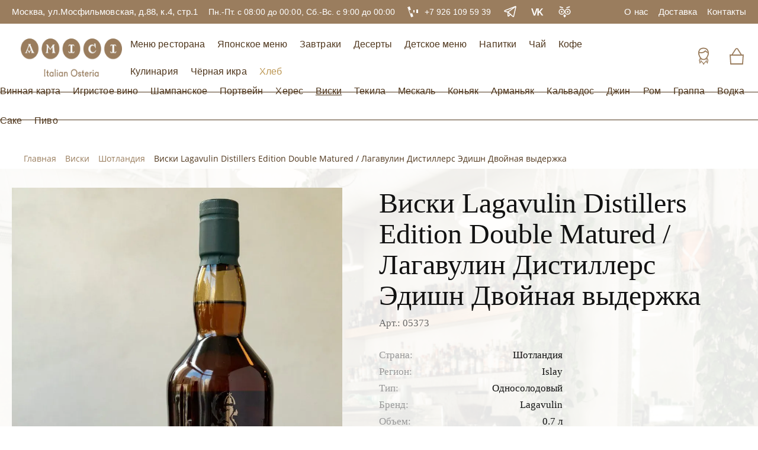

--- FILE ---
content_type: text/html; charset=UTF-8
request_url: https://www.osteria.ru/whisky/scotch/lagavulin-distillers-edition-double-matured/
body_size: 31656
content:
<!DOCTYPE html>
<html lang="ru">
<head>
    <meta http-equiv="Content-Type" content="text/html; charset=UTF-8" />
<meta name="keywords" content="Виски Lagavulin Distillers Edition Double Matured , Лагавулин Дистиллерс Эдишн Двойная выдержка купить, бурбон, whisky, whiskey, burbon, bourbon, лучшая цена, профессиональный бар, остерия амичи, остериа, итальянский ресторан на улице мосфильмовская 88, винная карта" />
<meta name="description" content="В ресторане Остерия Амичи можно попробовать элитный односолодовый виски Lagavulin Distillers Edition Double Matured с острова Айла." />
<link rel="canonical" href="https://www.osteria.ru/whisky/scotch/lagavulin-distillers-edition-double-matured/" />
<script type="text/javascript" data-skip-moving="true">(function(w, d, n) {var cl = "bx-core";var ht = d.documentElement;var htc = ht ? ht.className : undefined;if (htc === undefined || htc.indexOf(cl) !== -1){return;}var ua = n.userAgent;if (/(iPad;)|(iPhone;)/i.test(ua)){cl += " bx-ios";}else if (/Windows/i.test(ua)){cl += ' bx-win';}else if (/Macintosh/i.test(ua)){cl += " bx-mac";}else if (/Linux/i.test(ua) && !/Android/i.test(ua)){cl += " bx-linux";}else if (/Android/i.test(ua)){cl += " bx-android";}cl += (/(ipad|iphone|android|mobile|touch)/i.test(ua) ? " bx-touch" : " bx-no-touch");cl += w.devicePixelRatio && w.devicePixelRatio >= 2? " bx-retina": " bx-no-retina";var ieVersion = -1;if (/AppleWebKit/.test(ua)){cl += " bx-chrome";}else if (/Opera/.test(ua)){cl += " bx-opera";}else if (/Firefox/.test(ua)){cl += " bx-firefox";}ht.className = htc ? htc + " " + cl : cl;})(window, document, navigator);</script>


<link href="/bitrix/js/intranet/intranet-common.css?167212938766709" type="text/css"  rel="stylesheet" />
<link href="/bitrix/js/ui/design-tokens/dist/ui.design-tokens.css?167506660424720" type="text/css"  rel="stylesheet" />
<link href="/bitrix/js/ui/fonts/opensans/ui.font.opensans.css?16721293582555" type="text/css"  rel="stylesheet" />
<link href="/bitrix/js/main/popup/dist/main.popup.bundle.css?168873883529861" type="text/css"  rel="stylesheet" />
<link href="/bitrix/cache/css/am/upfly/page_ef51202b19d7dc5003cf12c34df97545/page_ef51202b19d7dc5003cf12c34df97545_v1.css?176857789746647" type="text/css"  rel="stylesheet" />
<link href="/bitrix/cache/css/am/upfly/template_0aca6f88ac3950797210e1349505e387/template_0aca6f88ac3950797210e1349505e387_v1.css?1768577897288942" type="text/css"  data-template-style="true" rel="stylesheet" />







            
            <!-- Yandex.Metrika counter -->
            
            <!-- /Yandex.Metrika counter -->
                    
        
<link href="https://fonts.googleapis.com"  rel="preconnect" />
    <meta name="yandex-verification" content="4b939a69ca630502"/>
    <meta name="charset" content="UTF-8"/>
    <meta http-equiv="X-UA-Compatible" content="IE=edge">
    <meta name="keywords" content="Виски Lagavulin Distillers Edition Double Matured , Лагавулин Дистиллерс Эдишн Двойная выдержка купить, бурбон, whisky, whiskey, burbon, bourbon, лучшая цена, профессиональный бар, остерия амичи, остериа, итальянский ресторан на улице мосфильмовская 88, винная карта" />
        <title>Виски Lagavulin Distillers Edition Double Matured купить в ресторане Остерия- лучшая цена</title>
    <link rel="shortcut icon" type="image/x-icon" href="/local/templates/upfly/images/fava.png"/>
    <meta name="viewport" content="width=device-width, initial-scale=1.0, maximum-scale=1.0, user-scalable=no">

                                            <style>.order__form {background-image: url("/local/templates/upfly/images/form-bg.webp") !important;}</style>

    
    
</head>
<body>
<div id="panel"></div>
<!--noindex-->
<div id="modal-log" class="modal">
    <span class="modal__window-name">войти</span>
    <div class="modal__tabs">
        <a class="modal__link modal__link--active" href="#"><span>Войти</span></a>
        <a id="link-reg" class="modal__link" href="#modal-reg" data-touch="false"><span>Регистрация</span></a>
    </div>
    <div class="modal__content">
        <div id="comp_73e7109f6e83f2f4d158a2c6c2dc0d92">
<form class="modal__form" id="auth_modal_form" name="system_auth_form6zOYVN" method="post"
      action="/whisky/scotch/lagavulin-distillers-edition-double-matured/"><input type="hidden" name="bxajaxid" id="bxajaxid_73e7109f6e83f2f4d158a2c6c2dc0d92_8BACKi" value="73e7109f6e83f2f4d158a2c6c2dc0d92" /><input type="hidden" name="AJAX_CALL" value="Y" />            <input type="hidden" name="backurl" value="/whisky/scotch/lagavulin-distillers-edition-double-matured/"/>
            <input type="hidden" name="AUTH_FORM" value="Y"/>
    <input type="hidden" name="TYPE" value="AUTH"/>

    <div class="form__item">
        <input class="form__input form__input-phone text-20 modal__input" type="text" name="USER_LOGIN" maxlength="50"
               value="" size="17" placeholder="+7 (999) 999 99 99">
    </div>
    <div class="form__item">
        <input class="form__input text-20 modal__input" type="password" name="USER_PASSWORD" maxlength="255" size="17"
               autocomplete="off" placeholder="Пароль">
    </div>
    <div class="filter__checkbox-item">
        <label class="custom-checkbox">
            <input class="filter__checkbox" type="checkbox" id="USER_REMEMBER_frm" name="USER_REMEMBER" value="Y" >
            <span class="filter__checkbox-text">Запомнить меня</span>
        </label>
    </div>
    <a id="link-forget" class="modal__link-forget" href="#modal-reset" data-touch="false">
        <span>Забыли пароль?</span>
    </a>
        <div class="form__btn-box modal__btn-box">
        <input class="blank-link__link blank-link__link--orange modal__btn" type="submit" name="Login"
               value="Войти">
    </div>
    </form>


</div>    </div>
</div>
<div id="modal-reg" class="modal modal--reg">
    <span class="modal__window-name">регистрация</span>
    <div class="modal__tabs">
        <a id="link-log-back" class="modal__link" href="#modal-log" data-touch="false">
            <span>Войти</span>
        </a>
        <a class="modal__link modal__link--active" href="#">
            <span>Регистрация</span>
        </a>
    </div>
    <div class="modal__content">
        <div id="comp_fa15565087f42cf5a996975b88469a33"><div id="resend_content">
            
<form method="post" class="modal__form" action="/whisky/scotch/lagavulin-distillers-edition-double-matured/" name="regform"
              enctype="multipart/form-data"><input type="hidden" name="bxajaxid" id="bxajaxid_fa15565087f42cf5a996975b88469a33_Ar8Szp" value="fa15565087f42cf5a996975b88469a33" /><input type="hidden" name="AJAX_CALL" value="Y" />            
                                                    <div                              class="form__item modal__input--req">
                            <input class=" form__input text-20 modal__input form__input-name  "
                                   size="30" type="text" name="REGISTER[NAME]"
                                   value=""
                                   placeholder="Имя">
                        </div>
                                                                        <div                              class="form__item modal__input--req">
                            <input class=" form__input text-20 modal__input  form__input-phone phone_reg "
                                   size="30" type="text" name="REGISTER[PHONE_NUMBER]"
                                   value=""
                                   placeholder="Номер телефона">
                        </div>
                                                                        <div class="form__item modal__input--req">
                            <input class="form__input text-20 modal__input pass_reg" size="30" type="password"
                                   name="REGISTER[PASSWORD]" value=""
                                   autocomplete="off" placeholder="Пароль">
                        </div>
                                                                            <div                              class="form__item ">
                            <input class=" form__input text-20 modal__input   "
                                   size="30" type="text" name="REGISTER[EMAIL]"
                                   value=""
                                   placeholder="Email">
                        </div>
                                                <input style="display: none;"  size="30" type="password" class="pass_conf_reg"
                                 name="REGISTER[CONFIRM_PASSWORD]" value=""
                                 autocomplete="off" />                                                    <div style="display:none;"                             class="form__item modal__input--req">
                            <input class=" form__input text-20 modal__input   login_reg"
                                   size="30" type="text" name="REGISTER[LOGIN]"
                                   value=""
                                   placeholder="Логин (мин. 3 символа)">
                        </div>
                                            <div class="filter__checkbox-item">
                <label class="custom-checkbox">
                    <input class="filter__checkbox check_reg" type="checkbox" name="modal-checkbox" checked="checked"
                           value="Запомнить меня">
                    <span class="filter__checkbox-text">
          <span>Нажимая кнопку “Зарегистрироваться, вы принимаете услоявия <a href="/">пользовательского
              соглашения</a></span>
        </span>
                </label>
            </div>
                        <div class="form__btn-box modal__btn-box">
                <input type="submit" name="register_submit_button" id="link-reg-done"
                       class="blank-link__link blank-link__link--orange modal__btn link-reg-done" 
                       data-touch="false" value="Зарегистрироваться"/>
            </div>

        </form>
        </div></div>    </div>
</div>
<div id="comp_51b2b5ef69b414f5f0ce97423118947f"><div id="modal-reset" class="modal modal--reset">
    <span class="modal__window-name">доступ</span>
    <div class="modal__tabs">
      <span class="modal__link modal__tab">Восстановление доступа</span>
    </div>
    <div class="modal__content">
	<form  name="bform" method="post" target="_top" action="/whisky/scotch/lagavulin-distillers-edition-double-matured/" class="modal__form" >
			<input type="hidden" name="backurl" value="/whisky/scotch/lagavulin-distillers-edition-double-matured/" />
	<input type="hidden" name="AUTH_FORM" value="Y">
	<input type="hidden" name="TYPE" value="SEND_PWD">

		 <p class="modal__note">
          Если вы забыли свой пароль, введите зарегистрированный номер телефона или Email. Мы вышлем вам новый пароль.
        </p>
        <div class="form__item">
        						<input type="text" name="USER_PHONE_NUMBER" value="" class="form__input form__input-phone text-20 modal__input modal__input-phone"
			            placeholder="+7 (999) 999 99 99" data-id="link-reset-phone"/>
			        </div>
        <div class="modal__helper">
          <span>или</span>
        </div>
        <div class="form__item">
			<input type="text" class="form__input text-20 modal__input form__input-email modal__input-email"
            placeholder="Email" data-id="link-reset-email" name="USER_LOGIN" value="" />
			<input type="hidden" name="USER_EMAIL" />
        </div>
               <div class="form__btn-box modal__btn-box">
        	<input type="submit" class="blank-link__link blank-link__link--orange modal__btn" data-touch="false" name="send_account_info" value="Выслать" />
        </div>
	</form>
	
    </div>

</div>


</div><div id="link-reset-phone" class="modal modal--reset modal--change">
    <span class="modal__window-name">доступ</span>
    <div class="modal__tabs">
        <span class="modal__link modal__tab">Восстановление доступа</span>
    </div>
    <div class="modal__content">
        <form class="modal__form">
            <div class="modal__icon">
                <div>
                    <svg width="25" height="17" viewBox="0 0 25 17" fill="none" xmlns="http://www.w3.org/2000/svg">
                        <path fill-rule="evenodd" clip-rule="evenodd"
                              d="M24.704 0.39701C24.31 0.00600978 23.67 0.00600978 23.276 0.39701L8.98802 14.59L2.70602 8.39701C2.31202 8.00601 1.67202 8.00601 1.27802 8.39701C0.884025 8.78801 0.884025 9.42101 1.27802 9.81101L8.27703 16.71C8.66703 17.096 9.31602 17.096 9.70603 16.71L24.704 1.81101C25.099 1.42101 25.099 0.78701 24.704 0.39701C24.31 0.00600978 25.099 0.78701 24.704 0.39701Z"
                              fill="#9A7D5E"/>
                    </svg>
                </div>
            </div>
            <p class="modal__note">
                <span>На указанный номер телефона была отправлена смс с новым паролем</span>
            </p>
            <div class="form__item">
                <input class="form__input form__input-phone text-20 modal__input modal__input-phone" type="tel"
                       placeholder="+7 (999) 999 99 99">
                <a class="modal__change-link" href="#">
                    <span>Изменить</span>
                </a>
            </div>
            <div class="modal__notes">
                <p class="modal__prev-text">
                    Повторная отправка пароля по смс, возможна через <span class="modal__timer">9</span> сек
                </p>
                <span class="modal__new-text modal--hidden">
            Вы можете получить по смс новый пароль
          </span>
            </div>
            <div class="form__btn-box modal__btn-box modal--hidden modal__btn-pass">
                <input class="blank-link__link blank-link__link--orange modal__btn" type="submit"
                       value="отправить пароль">
            </div>
        </form>
    </div>
</div>
<!-- MODAL RESET -- STEP 2 - email -->
<div id="link-reset-email" class="modal modal--reset modal--change">
    <span class="modal__window-name">доступ</span>
    <div class="modal__tabs">
        <span class="modal__link modal__tab">Восстановление доступа</span>
    </div>
    <div class="modal__content">
        <form class="modal__form">
            <div class="modal__icon">
                <div>
                    <svg width="25" height="17" viewBox="0 0 25 17" fill="none" xmlns="http://www.w3.org/2000/svg">
                        <path fill-rule="evenodd" clip-rule="evenodd"
                              d="M24.704 0.39701C24.31 0.00600978 23.67 0.00600978 23.276 0.39701L8.98802 14.59L2.70602 8.39701C2.31202 8.00601 1.67202 8.00601 1.27802 8.39701C0.884025 8.78801 0.884025 9.42101 1.27802 9.81101L8.27703 16.71C8.66703 17.096 9.31602 17.096 9.70603 16.71L24.704 1.81101C25.099 1.42101 25.099 0.78701 24.704 0.39701C24.31 0.00600978 25.099 0.78701 24.704 0.39701Z"
                              fill="#9A7D5E"/>
                    </svg>
                </div>
            </div>
            <p class="modal__note">
                <span>На указанный email было отправлено письмо с новым паролем</span>
            </p>
            <div class="form__item">
                <div class="form__item">
                    <input class="form__input text-20 modal__input form__input-email modal__input-email" type="email"
                           placeholder="Email">
                </div>
                <a class="modal__change-link" href="#">
                    <span>Изменить</span>
                </a>
            </div>
            <div class="modal__notes">
                <p class="modal__prev-text">
                    Повторная отправка пароля на email, возможна через <span class="modal__timer">9</span> сек
                </p>
                <span class="modal__new-text modal--hidden">
                    Вы можете получить на email новый пароль
                </span>
            </div>
            <div class="form__btn-box modal__btn-box modal--hidden modal__btn-pass">
                <input class="blank-link__link blank-link__link--orange modal__btn" type="submit"
                       value="отправить пароль">
            </div>
        </form>
    </div>
</div>
<!-- HEADER -->
<!--/noindex-->
<header class="header">
    <div class="header__top">
        <div class="container">
            <div class="header__wrapper">
                                    <div class="text-17">
                        <span>Москва, ул.Мосфильмовская, д.88, к.4, стр.1</span>
                    </div>
                                                    <span class="text-17">Пн.-Пт. с 08:00 до 00:00, Сб.-Вс. с 9:00 до 00:00</span>
                                                    <a class="header__phone"
                       href="tel:+79261095939">
              <span class="header__phone-icon">
                <svg width="24" height="24" viewBox="0 0 24 24" fill="none" xmlns="http://www.w3.org/2000/svg">
                  <path d="M18.198 8H20.798C20.898 8 20.998 8.1 20.998 8.2V13.8C20.998 13.9 20.898 14 20.798 14H18.198C18.098 14 17.998 13.9 17.998 13.8V8.2C17.998 8.1 18.098 8 18.198 8Z"
                        fill="white"/>
                  <path d="M13.098 9H14.898C14.998 9 14.998 9 14.998 9.1V12.9C14.998 13 14.998 13 14.898 13H13.098C12.998 13 12.998 13 12.998 12.9V9.1C12.998 9 12.998 9 13.098 9Z"
                        fill="white"/>
                  <path d="M3.98658 3.86766L3.04688 4.20966L9.20288 21.1243L10.1426 20.7823L3.98658 3.86766Z"
                        fill="white"/>
                  <path d="M12.7733 19.8231L10.1244 20.7964L8.04948 15.1752L10.6984 14.2019C10.7999 14.2029 10.9014 14.2039 11.0019 14.3049L12.8768 19.6241C12.8758 19.7241 12.8748 19.8241 12.7733 19.8231Z"
                        fill="white"/>
                  <path d="M8.69805 8.60002L5.99805 9.50002L3.99805 3.90002L6.59805 2.90002C6.69805 2.90002 6.79805 2.90002 6.89805 3.00002L8.79805 8.30002C8.79805 8.40002 8.79805 8.50002 8.69805 8.60002Z"
                        fill="white"/>
                </svg>
              </span>
                        <span class="header__phone-text text-17">+7 926 109 59 39</span>
                    </a>
                                <div class="media">
                 
                                            <a class="media__link" href="https://t.me/osteriaru" title="Telegram"
                           target="_blank">
                            <svg width="21" height="21" viewBox="0 0 21 21" fill="none" xmlns="http://www.w3.org/2000/svg">
                                <path d="M6.65995 10.3842L15.178 17.8789C15.2764 17.966 15.3959 18.0261 15.5245 18.0531C15.6532 18.0802 15.7867 18.0733 15.9119 18.0332C16.0371 17.993 16.1497 17.921 16.2386 17.8242C16.3276 17.7274 16.3898 17.6091 16.4192 17.4809L19.9818 1.92295C20.0117 1.78897 20.0046 1.64939 19.9614 1.51911C19.9181 1.38883 19.8403 1.27274 19.7362 1.18324C19.6321 1.09375 19.5057 1.03419 19.3704 1.01095C19.2351 0.987701 19.096 1.00163 18.968 1.05125L1.47711 7.92065C0.775956 8.19542 0.870707 9.21872 1.60976 9.37032L6.65995 10.3842Z" stroke="white" stroke-width="1.5" stroke-linecap="round" stroke-linejoin="round"/>
                                <path d="M6.65991 10.3841L19.5554 1.07019" stroke="white" stroke-width="1.5" stroke-linecap="round" stroke-linejoin="round"/>
                                <path d="M10.9142 14.1269L7.95799 17.0831C7.85253 17.1902 7.7176 17.2635 7.57037 17.2938C7.42314 17.324 7.27024 17.3098 7.13111 17.2529C6.99198 17.196 6.8729 17.0991 6.78899 16.9744C6.70509 16.8497 6.66016 16.7028 6.65991 16.5525V10.3843" stroke="white" stroke-width="1.5" stroke-linecap="round" stroke-linejoin="round"/>
                            </svg>
                        </a>
                                                                <a class="media__link" href="https://vk.com/osteria_amici" title="Vkontakte"
                           target="_blank">
                            <svg width="24" height="24" viewBox="0 0 25 24" fill="none"
                                 xmlns="http://www.w3.org/2000/svg">
                                <path d="M8.09473 18.6074H5.48438L1.05469 5.9248H3.55957L6.75 15.9619H6.89941L10.0635 5.9248H12.4805L8.09473 18.6074Z"
                                      fill="white"/>
                                <path d="M14.2627 18.6074H11.9951V5.9248H14.2627V11.7607H14.4121L19.4131 5.9248H22.0146L17.2246 11.4531L22.3926 18.6074H19.624L15.6162 13.0088L14.2627 14.5645V18.6074Z"
                                      fill="white"/>
                            </svg>
                        </a>
                                                                <a class="media__link" href="https://www.tripadvisor.ru/Restaurant_Review-g298484-d19092189-Reviews-Osteria_Amici-Moscow_Central_Russia.html" title="Tripadvisor"
                           target="_blank">
                            <svg width="24" height="24" viewBox="0 0 25 24" fill="none"
                                 xmlns="http://www.w3.org/2000/svg">
                                <path class="icon__eye"
                                      d="M6.80176 16.3C9.28704 16.3 11.3018 14.2853 11.3018 11.8C11.3018 9.31471 9.28704 7.29999 6.80176 7.29999C4.31648 7.29999 2.30176 9.31471 2.30176 11.8C2.30176 14.2853 4.31648 16.3 6.80176 16.3Z"
                                      stroke="white" stroke-width="1.5" stroke-miterlimit="10"/>
                                <path class="icon__eye"
                                      d="M17.2021 16.3C19.6874 16.3 21.7021 14.2853 21.7021 11.8C21.7021 9.31471 19.6874 7.29999 17.2021 7.29999C14.7169 7.29999 12.7021 9.31471 12.7021 11.8C12.7021 14.2853 14.7169 16.3 17.2021 16.3Z"
                                      stroke="white" stroke-width="1.5" stroke-miterlimit="10"/>
                                <path d="M9.00195 5.80001L3.00195 4.00001V2.20001L9.00195 4.00001V5.80001Z"
                                      fill="white"/>
                                <path d="M21.002 4.00001L15.002 5.80001V4.00001L21.002 2.20001V4.00001Z" fill="white"/>
                                <path d="M17.2021 13.3C18.0306 13.3 18.7021 12.6284 18.7021 11.8C18.7021 10.9716 18.0306 10.3 17.2021 10.3C16.3737 10.3 15.7021 10.9716 15.7021 11.8C15.7021 12.6284 16.3737 13.3 17.2021 13.3Z"
                                      fill="white"/>
                                <path d="M6.80176 13.3C7.63018 13.3 8.30176 12.6284 8.30176 11.8C8.30176 10.9716 7.63018 10.3 6.80176 10.3C5.97333 10.3 5.30176 10.9716 5.30176 11.8C5.30176 12.6284 5.97333 13.3 6.80176 13.3Z"
                                      fill="white"/>
                                <path d="M9.50195 19L12.002 22L14.502 19L12.002 16.3L9.50195 19Z" fill="white"/>
                            </svg>
                        </a>
                                    </div>
                
			<a class="header__top-link text-17"  href="/about-us/">
            <span>О нас</span>
          </a>
		
			<a class="header__top-link text-17"  href="/delivery/">
            <span>Доставка</span>
          </a>
		
			<a class="header__top-link text-17"  href="/contacts/">
            <span>Контакты</span>
          </a>
		
            </div>
        </div>
    </div>
    <div class="header__middle">
        <div class="container">
            <div class="header__middle-wrapper">
                <a class="logo" href="/" aria-label="Винный ресторан Остерия Амичи"> <img width="171" alt="Логотип Остерия Амичи" src="/upload/images_upfly/logo-osteria.webp" height="56"> </a>                
<nav class="header__middle-menu">
		<a class="header__middle-link" href="/restaurant-menu/">
              <span class="text-20">Меню ресторана</span>
            </a>
		
		<a class="header__middle-link" href="/japanese-menu/">
              <span class="text-20">Японское меню</span>
            </a>
		
		<a class="header__middle-link" href="/breakfast/">
              <span class="text-20">Завтраки</span>
            </a>
		
		<a class="header__middle-link" href="/desserts/">
              <span class="text-20">Десерты</span>
            </a>
		
		<a class="header__middle-link" href="/childrens-menu/">
              <span class="text-20">Детское меню</span>
            </a>
		
		<a class="header__middle-link" href="/drinks/">
              <span class="text-20">Напитки</span>
            </a>
		
		<a class="header__middle-link" href="/tea/">
              <span class="text-20">Чай</span>
            </a>
		
		<a class="header__middle-link" href="/coffee/">
              <span class="text-20">Кофе</span>
            </a>
		
		<a class="header__middle-link" href="/cooking/">
              <span class="text-20">Кулинария</span>
            </a>
		
		<a class="header__middle-link" href="/black-caviar/">
              <span class="text-20">Чёрная икра</span>
            </a>
		
		<a class="header__middle-link" href="/bread/">
              <span class="text-20">Хлеб</span>
            </a>
		
          </nav>
                <div class="header__profile">
                    <a class="header__account link-login" href="#modal-log" title="Личный кабинет">
                        <svg width="32" height="32" viewBox="0 0 36 36" fill="none" xmlns="http://www.w3.org/2000/svg">
                            <path d="M17.8877 2.70001C32.7377 2.70001 26.8877 23.2875 17.8877 23.2875C9.33766 23.2875 3.03766 2.70001 17.8877 2.70001Z"
                                  stroke="#9A7D5E" stroke-width="2" stroke-miterlimit="10"/>
                            <path fill-rule="evenodd" clip-rule="evenodd"
                                  d="M21.4874 7.875C19.5749 10.0125 16.6499 11.3625 13.4999 11.3625C11.9249 11.3625 10.4624 11.025 9.11236 10.4625C8.32486 16.425 12.7124 24.1875 17.9999 24.1875C23.2874 24.1875 27.5624 16.9875 26.9999 11.1375C24.7499 10.575 22.9499 9.45 21.4874 7.875Z"
                                  fill="white" stroke="#9A7D5E" stroke-width="2" stroke-miterlimit="10"/>
                            <path d="M18 33.75C18 31.725 23.0625 27.5625 23.0625 27.5625L25.3125 30.6L26.4375 25.3125L25.5375 23.5125L24.1875 20.925"
                                  stroke="#9A7D5E" stroke-width="1.5" stroke-miterlimit="10"/>
                            <path d="M18.5625 33.75C18.5625 31.725 13.5 27.5625 13.5 27.5625L11.25 30.6L10.125 25.3125L11.025 23.5125L12.15 21.2625"
                                  stroke="#9A7D5E" stroke-width="1.5" stroke-miterlimit="10"/>
                            <path d="M23.0625 27L23.9625 22.275" stroke="#9A7D5E" stroke-miterlimit="10"/>
                            <path d="M13.5002 27L12.2627 22.05" stroke="#9A7D5E" stroke-miterlimit="10"/>
                        </svg>
                    </a>
                    <div id="bx_basketFKauiI" class="bx-basket bx-opener"><!--'start_frame_cache_bx_basketFKauiI'--><a class="header__basket" href="/cart/" title="Корзина">
  <!-- ИЗНАЧАЛЬНО КЛАССА visible нет (при пустой корзине), потом нужно добавить класс visible -->
  <span class="header__basket-num "><span>0</span></span>
  <span>
    <svg width="32" height="32" viewBox="0 0 36 36" fill="none" xmlns="http://www.w3.org/2000/svg">
      <path d="M27 15.5L20.1375 4.61252C19.125 3.03752 16.9875 3.03752 15.975 4.61252L9 15.5"
        stroke="#9A7D5E" stroke-width="2" stroke-miterlimit="10" />
      <path d="M29.25 32.625H6.75L5.625 15.75H30.375L29.25 32.625Z" fill="white" stroke="#9A7D5E"
        stroke-width="2" stroke-miterlimit="10" />
    </svg>
  </span>
</a><!--'end_frame_cache_bx_basketFKauiI'--></div>
                </div>
            </div>
        </div>
    </div>
    <div class="header__bottom">
        <div class="header__bottom-wrapper">
            <div class="top-line"></div>
            <div class="bottom-line"></div>
            
<nav class="header__bottom-menu">

			<a class="header__bottom-link"  href="/wine/">
            <span class="text-20">Винная карта</span>
          </a>
		
			<a class="header__bottom-link"  href="/sparkling-wine/">
            <span class="text-20">Игристое вино</span>
          </a>
		
			<a class="header__bottom-link"  href="/champagne/">
            <span class="text-20">Шампанское</span>
          </a>
		
			<a class="header__bottom-link"  href="/port-wine/">
            <span class="text-20">Портвейн</span>
          </a>
		
			<a class="header__bottom-link"  href="/sherry/">
            <span class="text-20">Херес</span>
          </a>
		
		<a class="header__bottom-link" style="text-decoration: underline;" href="/whisky/">
            <span class="text-20">Виски</span>
          </a>
		
			<a class="header__bottom-link"  href="/tequila/">
            <span class="text-20">Текила</span>
          </a>
		
			<a class="header__bottom-link"  href="/mezcal/">
            <span class="text-20">Мескаль</span>
          </a>
		
			<a class="header__bottom-link"  href="/cognac/">
            <span class="text-20">Коньяк</span>
          </a>
		
			<a class="header__bottom-link"  href="/armagnac/">
            <span class="text-20">Арманьяк</span>
          </a>
		
			<a class="header__bottom-link"  href="/calvados/">
            <span class="text-20">Кальвадос</span>
          </a>
		
			<a class="header__bottom-link"  href="/gin/">
            <span class="text-20">Джин</span>
          </a>
		
			<a class="header__bottom-link"  href="/rum/">
            <span class="text-20">Ром</span>
          </a>
		
			<a class="header__bottom-link"  href="/grappa/">
            <span class="text-20">Граппа</span>
          </a>
		
			<a class="header__bottom-link"  href="/vodka/">
            <span class="text-20">Водка</span>
          </a>
		
			<a class="header__bottom-link"  href="/sake/">
            <span class="text-20">Саке</span>
          </a>
		
			<a class="header__bottom-link"  href="/beer/">
            <span class="text-20">Пиво</span>
          </a>
		
</nav>
        </div>
    </div>
    <!-- MENU MOB -->
    <div class="header__mobile">
        <div class="container">
            <div class="header__mobile-wrap">
                <div class="burger">
                    <span class="burger__line"></span>
                </div>
                <a class="logo" href="/" aria-label="Винный ресторан Остерия Амичи"> <img width="171" alt="Логотип Остерия Амичи" src="/upload/images_upfly/logo-osteria.webp" height="56"> </a>                <div class="header__profile">
                    <a class="header__account link-login" href="#modal-log">
                        <svg width="40" height="40" viewBox="0 0 36 36" fill="none" xmlns="http://www.w3.org/2000/svg">
                            <path d="M17.8877 2.70001C32.7377 2.70001 26.8877 23.2875 17.8877 23.2875C9.33766 23.2875 3.03766 2.70001 17.8877 2.70001Z"
                                  stroke="#9A7D5E" stroke-width="2" stroke-miterlimit="10"/>
                            <path fill-rule="evenodd" clip-rule="evenodd"
                                  d="M21.4874 7.875C19.5749 10.0125 16.6499 11.3625 13.4999 11.3625C11.9249 11.3625 10.4624 11.025 9.11236 10.4625C8.32486 16.425 12.7124 24.1875 17.9999 24.1875C23.2874 24.1875 27.5624 16.9875 26.9999 11.1375C24.7499 10.575 22.9499 9.45 21.4874 7.875Z"
                                  stroke="#9A7D5E" stroke-width="2" stroke-miterlimit="10"/>
                            <path d="M18 33.75C18 31.725 23.0625 27.5625 23.0625 27.5625L25.3125 30.6L26.4375 25.3125L25.5375 23.5125L24.1875 20.925"
                                  stroke="#9A7D5E" stroke-width="1.5" stroke-miterlimit="10"/>
                            <path d="M18.5625 33.75C18.5625 31.725 13.5 27.5625 13.5 27.5625L11.25 30.6L10.125 25.3125L11.025 23.5125L12.15 21.2625"
                                  stroke="#9A7D5E" stroke-width="1.5" stroke-miterlimit="10"/>
                            <path d="M23.0625 27L23.9625 22.275" stroke="#9A7D5E" stroke-miterlimit="10"/>
                            <path d="M13.5002 27L12.2627 22.05" stroke="#9A7D5E" stroke-miterlimit="10"/>
                        </svg>
                    </a>
                    <div id="bx_basketT0kNhm" class="bx-basket bx-opener"><!--'start_frame_cache_bx_basketT0kNhm'--><a class="header__basket" href="/cart/">
  <!-- ИЗНАЧАЛЬНО КЛАССА visible нет (при пустой корзине), потом нужно добавить класс visible -->
  <span class="header__basket-num "><span>0</span></span>
  <span>
    <svg width="36" height="36" viewBox="0 0 36 36" fill="none" xmlns="http://www.w3.org/2000/svg">
                <path d="M27.5625 16.3127L20.1375 4.61252C19.125 3.03752 16.9875 3.03752 15.975 4.61252L7.875 16.3127" stroke="#9A7D5E" stroke-width="2" stroke-miterlimit="10"></path>
                <path d="M29.25 32.625H6.75L5.625 15.75H30.375L29.25 32.625Z" stroke="#9A7D5E" stroke-width="2" stroke-miterlimit="10"></path>
              </svg>
  </span>
</a><!--'end_frame_cache_bx_basketT0kNhm'--></div>
                </div>
            </div>
            <div class="header__mobile-menu">
                <ul>
                    <li class="header__mobile-menu-item"><a href="/restaurant-menu/">Меню ресторана</a></li>
                    <li class="header__mobile-menu-item"><a href="/japanese-menu/">Японская кухня</a></li>
                    <li class="header__mobile-menu-item"><a href="/breakfast/">Завтраки</a></li>
                    <li class="header__mobile-menu-item"><a href="/desserts/">Десерты</a></li>
                    <li class="header__mobile-menu-item"><a href="/childrens-menu/">Детское меню</a></li>
                    <li class="header__mobile-menu-item"><a href="/bread/">Хлеб</a></li>
                    <li class="header__mobile-menu-item"><a href="/black-caviar/">Икра</a></li>
                    <li class="header__mobile-menu-item">
                        <div class="has-submenu">
                            <span>Напитки</span>
                            <svg class="header__submenu-open" width="20" height="20" viewBox="0 0 20 20" fill="none"
                                 xmlns="http://www.w3.org/2000/svg">
                                <path d="M6 15L11 10L6 5L7 3L14 10L7 17L6 15Z" fill="#9a7d5e"/>
                            </svg>
                        </div>
                        <ul class="header__mobile-submenu">
                            <li class="header__submenu-back">
                                <svg class="header__submenu-close" width="20" height="20" viewBox="0 0 20 20"
                                     fill="none" xmlns="http://www.w3.org/2000/svg">
                                    <path d="M6 15L11 10L6 5L7 3L14 10L7 17L6 15Z" fill="#9a7d5e"/>
                                </svg>
                                <span>Назад</span>
                            </li>
                            <li><a href="https://www.osteria.ru/drinks/">Холодные напитки</a></li>
                            <li><a href="https://www.osteria.ru/tea/">Чай</a></li>
                            <li><a href="https://www.osteria.ru/coffee/">Кофе</a></li>
                        </ul>
                    </li>
                    <li class="header__mobile-menu-item">
                        <div class="has-submenu">
                            <span>Винная карта</span>
                            <svg class="header__submenu-open" width="20" height="20" viewBox="0 0 20 20" fill="none"
                                 xmlns="http://www.w3.org/2000/svg">
                                <path d="M6 15L11 10L6 5L7 3L14 10L7 17L6 15Z" fill="#9a7d5e"/>
                            </svg>
                        </div>
                        <ul class="header__mobile-submenu">
                            <li class="header__submenu-back">
                                <svg class="header__submenu-close" width="20" height="20" viewBox="0 0 20 20"
                                     fill="none" xmlns="http://www.w3.org/2000/svg">
                                    <path d="M6 15L11 10L6 5L7 3L14 10L7 17L6 15Z" fill="#9a7d5e"/>
                                </svg>
                                <span>Назад</span>
                            </li>
                            <li><a href="/wine/">Вино</a></li>
                            <li><a href="/champagne/">Шампанское</a></li>
                            <li><a href="/sparkling-wine/">Игристое вино</a></li>
                            <li><a href="/port-wine/">Портвейн</a></li>
                            <li><a href="/wine/red/">Красные вина</a></li>
                            <li><a href="/wine/white/">Белые вина</a></li>
                            <li><a href="/wine/rose/">Розовые вина</a></li>
                            <li><a href="/wine/italy/">Итальянские вина</a></li>
                            <li><a href="/wine/france/">Французские вина</a></li>
                            <li><a href="/wine/spain/">Испанские вина</a></li>
                        </ul>
                    </li>
                    <li class="header__mobile-menu-item">
                        <div class="has-submenu">
                            <span>Барная карта</span>
                            <svg class="header__submenu-open" width="20" height="20" viewBox="0 0 20 20" fill="none"
                                 xmlns="http://www.w3.org/2000/svg">
                                <path d="M6 15L11 10L6 5L7 3L14 10L7 17L6 15Z" fill="#9a7d5e"/>
                            </svg>
                        </div>
                        <ul class="header__mobile-submenu">
                            <li class="header__submenu-back">
                                <svg class="header__submenu-close" width="20" height="20" viewBox="0 0 20 20"
                                     fill="none" xmlns="http://www.w3.org/2000/svg">
                                    <path d="M6 15L11 10L6 5L7 3L14 10L7 17L6 15Z" fill="#9a7d5e"/>
                                </svg>
                                <span>Назад</span>
                            </li>
                            <li><a href="/whisky/">Виски</a></li>
                            <li><a href="/tequila/">Текила</a></li>
                            <li><a href="/cognac/">Коньяк</a></li>
                            <li><a href="/armagnac/">Арманьяк</a></li>
                            <li><a href="/calvados/">Кальвадос</a></li>
                            <li><a href="/gin/">Джин</a></li>
                            <li><a href="/rum/">Ром</a></li>
                            <li><a href="/grappa/">Граппа</a></li>
                            <li><a href="/vodka/">Водка</a></li>
                            <li><a href="/sake/">Саке</a></li>
                            <li><a href="/mezcal/">Мескаль</a></li>
                            <li><a href="/beer/">Пиво</a></li>
                        </ul>
                    </li>
                    <li class="header__mobile-menu-item"><a href="/cooking/">Кулинария</a></li>
                    <li class="header__mobile-menu-item"><a href="/delivery/">Доставка</a></li>
                    <li class="header__mobile-menu-item"><a href="/about-us/">О ресторане</a></li>
                    <li class="header__mobile-menu-item"><a href="/contacts/">Контакты</a></li>
                </ul>
                <div class="header__mobile-footer">
                    <a class="header__mobile-phone" href="tel:+79261095939">+7 (926) 109 - 59 - 39</a>
                    <div class="header__mobile-social">
                        <ul>
                           <!-- <li>
                                <a href="https://www.facebook.com/osteria.ru" title="facebook" rel="nofollow">
                                    <svg width="36" height="36" viewBox="0 0 36 36" fill="none"
                                         xmlns="http://www.w3.org/2000/svg">
                                        <path d="M18 0C8.09999 0 0 8.11446 0 18.1084C0 27.1446 6.58799 34.6446 15.192 36V23.3494H10.62V18.1084H15.192V14.1145C15.192 9.57831 17.874 7.08434 21.996 7.08434C23.958 7.08434 26.01 7.42771 26.01 7.42771V11.8916H23.742C21.51 11.8916 20.808 13.2831 20.808 14.7108V18.1084H25.812L25.002 23.3494H20.808V36C25.0496 35.3274 28.9119 33.1545 31.6978 29.8736C34.4837 26.5927 36.0096 22.4198 36 18.1084C36 8.11446 27.9 0 18 0Z"
                                              fill="#121212"/>
                                    </svg>
                                </a>
                            </li>
                            <li>
                                <a href="https://www.instagram.com/osteria.ru/" title="instagram" rel="nofollow">
                                    <svg width="36" height="36" viewBox="0 0 36 36" fill="none"
                                         xmlns="http://www.w3.org/2000/svg">
                                        <path d="M23.4 18C23.4 19.4322 22.831 20.8057 21.8184 21.8184C20.8057 22.8311 19.4321 23.4 18 23.4C16.5678 23.4 15.1943 22.8311 14.1816 21.8184C13.1689 20.8057 12.6 19.4322 12.6 18C12.6 17.6922 12.6324 17.3916 12.6882 17.1H10.8V24.2946C10.8 24.795 11.205 25.2 11.7054 25.2H24.2964C24.5362 25.1995 24.766 25.1039 24.9354 24.9342C25.1048 24.7644 25.2 24.5344 25.2 24.2946V17.1H23.3118C23.3676 17.3916 23.4 17.6922 23.4 18ZM18 21.6C18.4729 21.5999 18.9411 21.5066 19.3779 21.3256C19.8147 21.1445 20.2116 20.8791 20.5459 20.5447C20.8802 20.2102 21.1454 19.8132 21.3262 19.3763C21.5071 18.9393 21.6001 18.4711 21.6 17.9982C21.5999 17.5253 21.5066 17.0571 21.3255 16.6203C21.1445 16.1834 20.8791 15.7865 20.5447 15.4522C20.2102 15.118 19.8132 14.8528 19.3762 14.672C18.9393 14.4911 18.4711 14.3981 17.9982 14.3982C17.0432 14.3984 16.1273 14.778 15.4522 15.4535C14.7771 16.129 14.3979 17.045 14.3982 18C14.3984 18.955 14.778 19.8708 15.4535 20.546C16.129 21.2211 17.045 21.6002 18 21.6ZM22.32 14.22H24.4782C24.6216 14.22 24.7591 14.1632 24.8606 14.0619C24.9622 13.9607 25.0195 13.8234 25.02 13.68V11.5218C25.02 11.3781 24.9629 11.2403 24.8613 11.1387C24.7597 11.0371 24.6219 10.98 24.4782 10.98H22.32C22.1763 10.98 22.0385 11.0371 21.9369 11.1387C21.8353 11.2403 21.7782 11.3781 21.7782 11.5218V13.68C21.78 13.977 22.023 14.22 22.32 14.22ZM18 0.720001C13.417 0.720001 9.02179 2.54057 5.78117 5.7812C2.54054 9.02182 0.719971 13.4171 0.719971 18C0.719971 22.5829 2.54054 26.9782 5.78117 30.2188C9.02179 33.4594 13.417 35.28 18 35.28C20.2692 35.28 22.5162 34.833 24.6127 33.9646C26.7093 33.0962 28.6142 31.8234 30.2188 30.2188C31.8234 28.6142 33.0962 26.7093 33.9646 24.6128C34.833 22.5163 35.28 20.2692 35.28 18C35.28 15.7308 34.833 13.4837 33.9646 11.3872C33.0962 9.29072 31.8234 7.38579 30.2188 5.7812C28.6142 4.1766 26.7093 2.90376 24.6127 2.03536C22.5162 1.16696 20.2692 0.720001 18 0.720001ZM27 25.0002C27 26.1 26.1 27 25.0002 27H10.9998C9.89997 27 8.99997 26.1 8.99997 25.0002V10.9998C8.99997 9.9 9.89997 9 10.9998 9H25.0002C26.1 9 27 9.9 27 10.9998V25.0002Z"
                                              fill="#121212"/>
                                    </svg>
                                </a>
                            </li>--> 
                                                            <li>
                                    <a href="https://t.me/osteriaru" title="telegram" rel="nofollow">
                                        <svg width="42" height="42" viewBox="0 0 42 42" fill="none" xmlns="http://www.w3.org/2000/svg">
                                        <path d="M27.5625 15.8813L17.325 24.9375C17.1938 25.0688 17.1938 25.2 17.1938 25.3313L16.8 28.875C16.8 29.0063 16.6688 29.0063 16.5375 28.875L14.9625 23.625C14.8313 23.3625 14.9625 23.1 15.225 22.9688L27.1688 15.4875C27.5625 15.3563 27.825 15.75 27.5625 15.8813Z" fill="#121212"/>
                                        <path d="M21 2.88751C16.0125 2.88751 11.4187 4.85626 8.13748 8.13751C4.85623 11.4188 2.75623 16.0125 2.75623 21C2.75623 25.9875 4.72498 30.5813 8.13748 33.8625C11.4187 37.1438 16.0125 39.1125 21 39.1125C25.9875 39.1125 30.5812 37.1438 33.8625 33.8625C37.1437 30.5813 39.2437 25.9875 39.2437 21C39.1125 11.025 30.975 2.88751 21 2.88751ZM31.7625 13.2563L28.0875 31.1063C27.9562 31.8938 26.9062 32.2875 26.25 31.7625L20.6062 27.5625L17.7187 30.45C17.1937 30.975 16.4062 30.7125 16.1437 30.0563L14.0437 23.4938L8.53123 21.7875C7.74373 21.525 7.74373 20.6063 8.53123 20.3438L30.45 11.8125C31.1062 11.6813 32.025 12.3375 31.7625 13.2563Z" fill="#121212"/>
                                        </svg>
                                    </a>
                                </li>
                                                                                        <li>
                                    <a href="https://vk.com/osteria_amici" title="vkontakte" rel="nofollow">
                                        <svg width="36" height="36" viewBox="0 0 36 36" fill="none"
                                            xmlns="http://www.w3.org/2000/svg">
                                            <path d="M18 0.720001C8.45637 0.720001 0.719971 8.4564 0.719971 18C0.719971 27.5436 8.45637 35.28 18 35.28C27.5436 35.28 35.28 27.5436 35.28 18C35.28 8.4564 27.5436 0.720001 18 0.720001ZM24.6456 20.2158C24.6456 20.2158 26.1738 21.7242 26.55 22.4244C26.5608 22.4388 26.5662 22.4532 26.5698 22.4604C26.7228 22.7178 26.7588 22.9176 26.6832 23.067C26.5572 23.3154 26.1252 23.4378 25.9776 23.4486H23.2776C23.0904 23.4486 22.698 23.4 22.2228 23.0724C21.8574 22.8168 21.4974 22.3974 21.1464 21.9888C20.6226 21.3804 20.169 20.8548 19.7118 20.8548C19.6537 20.8547 19.596 20.8638 19.5408 20.8818C19.1952 20.9934 18.7524 21.4866 18.7524 22.8006C18.7524 23.211 18.4284 23.4468 18.1998 23.4468H16.9632C16.542 23.4468 14.3478 23.2992 12.4038 21.249C10.0242 18.738 7.88217 13.7016 7.86417 13.6548C7.72917 13.329 8.00817 13.1544 8.31237 13.1544H11.0394C11.403 13.1544 11.5218 13.3758 11.6046 13.572C11.7018 13.8006 12.0582 14.7096 12.6432 15.732C13.5918 17.3988 14.1732 18.0756 14.6394 18.0756C14.7268 18.0746 14.8126 18.0523 14.8896 18.0108C15.498 17.6724 15.3846 15.5034 15.3576 15.0534C15.3576 14.9688 15.3558 14.0832 15.0444 13.6584C14.8212 13.3506 14.4414 13.2336 14.211 13.1904C14.3042 13.0617 14.4271 12.9574 14.5692 12.8862C14.9868 12.6774 15.7392 12.6468 16.4862 12.6468H16.902C17.712 12.6576 17.9208 12.7098 18.2142 12.7836C18.8082 12.9258 18.8208 13.3092 18.7686 14.6214C18.7524 14.994 18.7362 15.4152 18.7362 15.912C18.7362 16.02 18.7308 16.1352 18.7308 16.2576C18.7128 16.9254 18.6912 17.6832 19.1628 17.9946C19.2243 18.0332 19.2954 18.0537 19.368 18.054C19.5318 18.054 20.025 18.054 21.3606 15.7626C21.7725 15.0251 22.1304 14.2587 22.4316 13.4694C22.4586 13.4226 22.5378 13.2786 22.6314 13.2228C22.7004 13.1876 22.777 13.1697 22.8546 13.1706H26.0604C26.4096 13.1706 26.649 13.2228 26.694 13.3578C26.7732 13.572 26.6796 14.2254 25.2162 16.2072L24.5628 17.0694C23.2362 18.8082 23.2362 18.8964 24.6456 20.2158Z"
                                                fill="black"/>
                                        </svg>
                                    </a>
                                </li>
                                                                                        <li>
                                    <a href="https://www.tripadvisor.ru/Restaurant_Review-g298484-d19092189-Reviews-Osteria_Amici-Moscow_Central_Russia.html"
                                    title="tripadvisor" rel="nofollow">
                                        <svg width="36" height="36" viewBox="0 0 36 36" fill="none"
                                            xmlns="http://www.w3.org/2000/svg">
                                            <circle cx="18" cy="18" r="18" fill="#121212"/>
                                            <g clip-path="url(#clip0_380_156)">
                                                <path d="M29.0122 15.531C29.2935 14.3242 30.1882 13.1167 30.1882 13.1167H26.1765C23.9227 11.6595 21.1912 10.8907 18.1605 10.8907C15.0202 10.8907 12.1845 11.6715 9.94572 13.1407H6.18896C6.18896 13.1407 7.07096 14.328 7.35596 15.5265C6.62621 16.5345 6.18896 17.7495 6.18896 19.0852C6.18896 22.3972 8.88822 25.0935 12.2002 25.0935C14.0955 25.0935 15.774 24.2062 16.884 22.8397L18.1567 24.7537L19.4497 22.8157C20.0326 23.5659 20.7884 24.1639 21.6525 24.5587C23.1097 25.2187 24.7462 25.293 26.2462 24.738C29.352 23.586 30.9412 20.1172 29.8012 17.0122C29.6051 16.4805 29.3325 15.9802 28.992 15.5272L29.0122 15.531ZM25.8397 23.6047C25.2494 23.8259 24.6209 23.927 23.9911 23.9023C23.3612 23.8776 22.7426 23.7275 22.1715 23.4607C21.3591 23.0841 20.6698 22.4853 20.1832 21.7335C19.9792 21.4335 19.8082 21.1087 19.6792 20.7615C19.53 20.3662 19.4602 19.9605 19.4212 19.5465C19.347 18.7147 19.464 17.8747 19.8232 17.0932C20.0872 16.5197 20.4619 16.004 20.9257 15.5756C21.3896 15.1473 21.9335 14.8148 22.5262 14.5972C25.0155 13.683 27.7762 14.9602 28.6905 17.4405C29.6085 19.9215 28.3312 22.6837 25.8547 23.6017H25.8397V23.6047ZM16.1722 21.7702C15.7328 22.42 15.141 22.9522 14.4485 23.3205C13.756 23.6888 12.9838 23.8819 12.1995 23.883C9.55571 23.883 7.39871 21.7267 7.39871 19.086C7.39871 16.4452 9.55571 14.2852 12.1995 14.2852C14.8447 14.2852 16.9965 16.4452 16.9965 19.086C16.9965 19.2502 16.9695 19.398 16.9492 19.566C16.8675 20.3752 16.6095 21.141 16.1722 21.7852V21.7702ZM9.14771 19.023C9.14771 20.664 10.4835 21.9922 12.1207 21.9922C13.758 21.9922 15.09 20.664 15.09 19.023C15.09 18.2355 14.7771 17.4803 14.2203 16.9234C13.6634 16.3666 12.9082 16.0537 12.1207 16.0537C11.3332 16.0537 10.578 16.3666 10.0211 16.9234C9.4643 17.4803 9.15146 18.2355 9.15146 19.023H9.14771ZM21.1987 19.023C21.1981 19.61 21.3717 20.1841 21.6974 20.6724C22.0232 21.1608 22.4865 21.5415 23.0287 21.7665C23.571 21.9915 24.1677 22.0505 24.7435 21.9362C25.3193 21.8219 25.8483 21.5393 26.2634 21.1242C26.6786 20.7092 26.9613 20.1803 27.0758 19.6046C27.1902 19.0288 27.1313 18.432 26.9065 17.8897C26.6817 17.3474 26.301 16.884 25.8128 16.5581C25.3245 16.2323 24.7505 16.0586 24.1635 16.059C23.3771 16.0598 22.6231 16.3722 22.0666 16.9277C21.5101 17.4832 21.1964 18.2367 21.1942 19.023H21.1987ZM10.176 19.023C10.1762 18.5086 10.3801 18.0152 10.7431 17.6507C11.1062 17.2863 11.5988 17.0804 12.1132 17.0782C13.176 17.0782 14.0625 17.9535 14.0625 19.023C14.0625 19.5405 13.8569 20.0367 13.491 20.4027C13.1251 20.7686 12.6288 20.9741 12.1113 20.9741C11.5939 20.9741 11.0976 20.7686 10.7317 20.4027C10.3658 20.0367 10.1602 19.5405 10.1602 19.023H10.176ZM22.2112 19.023C22.2112 18.5072 22.4161 18.0126 22.7808 17.6479C23.1455 17.2831 23.6402 17.0782 24.156 17.0782C24.6659 17.0896 25.151 17.3005 25.507 17.6657C25.8631 18.0309 26.0618 18.5211 26.0603 19.0311C26.0588 19.5412 25.8573 20.0303 25.4992 20.3934C25.141 20.7565 24.6547 20.9646 24.1447 20.973C23.8886 20.9733 23.6348 20.9231 23.3981 20.8252C23.1614 20.7273 22.9463 20.5836 22.7652 20.4025C22.5841 20.2214 22.4404 20.0063 22.3425 19.7696C22.2447 19.5329 22.1944 19.2792 22.1947 19.023H22.2112ZM18.156 11.9407C20.316 11.9407 22.266 12.3277 23.9767 13.1017C23.3259 13.119 22.682 13.2402 22.0695 13.461C21.3268 13.7303 20.6456 14.1456 20.0659 14.6823C19.4863 15.2191 19.02 15.8664 18.6945 16.5862C18.3825 17.2462 18.2182 17.9452 18.1552 18.6525C18.0445 17.1574 17.3803 15.7574 16.2924 14.7259C15.2045 13.6945 13.771 13.1057 12.2722 13.0747C13.983 12.3405 15.9682 11.9415 18.1125 11.9415L18.156 11.9407Z"
                                                    fill="white"/>
                                            </g>
                                            <defs>
                                                <clipPath id="clip0_380_156">
                                                    <rect width="24" height="24" fill="white" transform="translate(6 6)"/>
                                                </clipPath>
                                            </defs>
                                        </svg>
                                    </a>
                                </li>
                                                    </ul>
                    </div>
                    <div class="header__mobile-adress"><a href="/contacts/">Москва, ул.Мосфильмовская, д.88, к.4, стр.1</a></div>
                </div>
            </div>
        </div>
    </div>
    <div class="header__info-block">
        <!-- ЧТОБЫ УБРАТЬ ДАННОЕ СООБЩЕНИЕ НУЖНО УДАЛИТЬ КЛАСС visible -->
            </div>
</header><link href="/bitrix/css/main/font-awesome.css?161529817328777" type="text/css" rel="stylesheet" />
<div class="container"><div class="bx-breadcrumb">
		<div class="bx-breadcrumb-item" id="bx_breadcrumb_-1">
			<a href="/" title="Главная">
				<span>Главная</span>
			</a>
			
		</div>
			<div class="bx-breadcrumb-item" id="bx_breadcrumb_0">
				<i class="fa fa-angle-right"></i>
				<a href="/whisky/" title="Виски">
					<span>Виски</span>
				</a>
			</div>
			<div class="bx-breadcrumb-item" id="bx_breadcrumb_1">
				<i class="fa fa-angle-right"></i>
				<a href="/whisky/scotch/" title="Шотландия">
					<span>Шотландия</span>
				</a>
			</div>
			<div class="bx-breadcrumb-item">
				<i class="fa fa-angle-right"></i>
				<span>Виски Lagavulin Distillers Edition Double Matured / Лагавулин Дистиллерс Эдишн Двойная выдержка</span>
			</div><div style="clear:both"></div></div></div><div style="display: none;">catalog_8</div>

<div class="vine-detailed">
    <div class="container">
        <div class="vine-detailed__product">
            <div class="vine-detailed__images">
                                                    <div class="vine-detailed__img-wrapper-arrow-right"></div>
                    <div class="vine-detailed__img-wrapper-arrow-left" style="display: none;"></div>
                                <div class="vine-detailed__img-wrapper">
                    
                                            <img class="vine-detailed__img active" src="/upload/resize_cache/webp/iblock/1f8/z7hl0luyiezx6opuxtypy4z2x0784umf/DSC08765.webp"
                            alt="Виски Lagavulin Distillers Edition Double Matured / Лагавулин Дистиллерс Эдишн Двойная выдержка"
                            title="Виски Lagavulin Distillers Edition Double Matured купить в ресторане Остерия- лучшая цена"
                            >
                    
                                                                                                    <img src="/upload/resize_cache/webp/iblock/8b3/je7tog0mww7q88qdm189dr4d1hd3rh69/DSC08764.webp"
                                alt="Этикетка Lagavulin Distillers Edition Double Matured"
                                title="Виски Lagavulin Distillers Edition Double Matured купить в ресторане Остерия- лучшая цена">
                                                                                <img src="/upload/resize_cache/webp/iblock/810/920jqvtdfh45z2d6e1cjggd1e10g21av/DSC08763.webp"
                                alt="Подарочная упаковка Lagavulin Distillers Edition Double Matured"
                                title="Виски Lagavulin Distillers Edition Double Matured купить в ресторане Остерия- лучшая цена">
                                                            </div>
            </div>
            <div class="vine-detailed__description">
                <h1 class="vine-detailed__title">
                    Виски Lagavulin Distillers Edition Double Matured / Лагавулин Дистиллерс Эдишн Двойная выдержка                </h1>
                <div class="product__sku">Арт.:
                    05373                </div>
                <div class="vine-detailed__specifications">

                    
<div style="display: none;">.default</div>
    <div>
        Страна:
        <span style="text-align: right;">
            <span>Шотландия</span>        </span>
    </div>
    <div>
        Регион:
        <span style="text-align: right;">
            <a href='/whisky/scotch/islay/'>Islay</a>        </span>
    </div>
    <div>
        Тип:
        <span style="text-align: right;">
            <a href='/whisky/scotch/single-malt/'>Односолодовый</a>        </span>
    </div>
    <div>
        Бренд:
        <span style="text-align: right;">
            <a href='/whisky/scotch/lagavulin/'>Lagavulin</a>        </span>
    </div>
    <div>
        Объем:
        <span style="text-align: right;">
            <a href='/whisky/scotch/0-7-l/'>0.7 л</a>        </span>
    </div>
    <div>
        Год:
        <span style="text-align: right;">
            <a href='/whisky/scotch/2005/'>2005</a>        </span>
    </div>
    <div>
        Градус:
        <span style="text-align: right;">
            <span>43</span>        </span>
    </div>

                    <img class="vine-detailed__stamp" src="/upload/medialibrary/ee2/57ea71hs4o63bjxtbyngyygtrcaa6o1l/stamp-viski-2.png" alt="Печать Osteria Amici">                </div>
                                                        <div class="product__price">
                                                    <div class="product__price-group">
                                <div class="product__value">
                                    2 500 <span style="font-family: 'Roboto', sans-serif ">&#8381;</span>
                                </div>
                                <div class="product__price-desc">
                                    Цена за порцию                                </div>
                            </div>
                                                    <div class="product__price-group">
                                <div class="product__value">
                                    34 500 <span style="font-family: 'Roboto', sans-serif ">&#8381;</span>
                                </div>
                                <div class="product__price-desc">
                                    Цена за бутылку                                </div>
                            </div>
                                            </div>
                                <div class="vine-detailed__text">
                    <p style="text-align: justify;">
	 Односолодовый виски&nbsp;Lagavulin Distillers Edition Double Matured&nbsp;2005 г. 0,7 л&nbsp;был создан на острове Айла и отличается традиционным для места производства насыщенным вкусоароматом. Дистилляты были получены путем двойной перегонки в медных кубах небольшого объема. Основной срок выдержки спирты провели в бочках из американского дуба, а последние несколько месяцев дозревали в емкостях из-под сладкого хереса Педро Хименес. Дистилляция состоялась в 2005 году, а бутилировали скотч в 2020 году. Общий срок выдержки таким образом составил 15 лет.<br>
	 &nbsp;<br>
 <i>Цвет: янтарно-ореховый.</i><br>
 <i>
	Аромат: богатый, интенсивный, обволакивающий, с яркими торфяными и дымными нюансами, нотками морской соли, йода, карамели, мяты и сухофруктов.</i><br>
 <i>
	Вкус: объемный, мощный, с выразительными оттенками копченостей и дымка, соли, специй, цедры, горького шоколада и хереса.</i><br>
 <i>
	Гастрономические сочетания: подается как дижестив, также сочетается с элитными сортами сыра, блюдами из морепродуктов и черным кофе.</i><br>
 <i>
	Температура сервировки: 20-22 градуса.</i>
</p>                </div>
            </div>
        </div>

            </div>
</div>
						<div class="container">
    <h2 class="relaited-title">Наша коллекция односолодового виски</h2>
    <div class="product-ralaited-container">
        <div class="product-ralaited-wrapper" id="roduct-ralaited-wrapper6974804d20ec3">
                            <div class="product-vine-relaited">
                    <a href="/whisky/scotch/royal-lochnagar-16-years-old-special-release/" class="product-vine-relaited__img-wrapper" title="Виски Royal Lochnagar 16 Years Old Special Release / Ройал Лохнагар 16 лет Спешиал Релиз">
                        <img src="/upload/iblock/6d8/h9u6kri1bm1owpzmh6lbltjcb6vz5vcz/DSC05201.jpg"
                            alt="Виски Royal Lochnagar 16 Years Old Special Release / Ройал Лохнагар 16 лет Спешиал Релиз"
                            title="Виски Royal Lochnagar 16 Years Old Special Release / Ройал Лохнагар 16 лет Спешиал Релиз"
                            class="product-vine-relaited__img ">
                    </a>
                    <div class="product-vine-relaited__desc">
                        <div class="product-vine-relaited__title"><a href="/whisky/scotch/royal-lochnagar-16-years-old-special-release/">Виски Royal Lochnagar 16 Years Old Special Release / Ройал Лохнагар 16 лет Спешиал Релиз</a></div>
                        <div class="product__price">
                            <div class="product__price-group">
                                <div class="product-vine-relaited__value">39&nbsp;000 &#8381; <!-- <span
                                        style="font-family: 'Roboto', sans-serif ">₽</span> -->
                                </div>
                                <div class="product-vine-relaited__price-desc">Цена за бутылку</div>
                            </div>
                        </div>
                    </div>
                </div>
                            <div class="product-vine-relaited">
                    <a href="/whisky/scotch/oban-12-years-old-special-release/" class="product-vine-relaited__img-wrapper" title="Виски Oban 12 Years Old Special Release / Обан 12 лет Спешиал Релиз">
                        <img src="/upload/resize_cache/webp/iblock/863/ok9qc4b5b0433l25yh62ji12jw9vn5kb/DSC05187.webp"
                            alt="Виски Oban 12 Years Old Special Release / Обан 12 лет Спешиал Релиз"
                            title="Виски Oban 12 Years Old Special Release / Обан 12 лет Спешиал Релиз"
                            class="product-vine-relaited__img ">
                    </a>
                    <div class="product-vine-relaited__desc">
                        <div class="product-vine-relaited__title"><a href="/whisky/scotch/oban-12-years-old-special-release/">Виски Oban 12 Years Old Special Release / Обан 12 лет Спешиал Релиз</a></div>
                        <div class="product__price">
                            <div class="product__price-group">
                                <div class="product-vine-relaited__value">29&nbsp;900 &#8381; <!-- <span
                                        style="font-family: 'Roboto', sans-serif ">₽</span> -->
                                </div>
                                <div class="product-vine-relaited__price-desc">Цена за бутылку</div>
                            </div>
                        </div>
                    </div>
                </div>
                            <div class="product-vine-relaited">
                    <a href="/whisky/scotch/cardhu-14-years-old-special-release/" class="product-vine-relaited__img-wrapper" title="Виски Cardhu 14 Years Old Special Release / Кардю 14 лет Спешиал Релиз">
                        <img src="/upload/resize_cache/webp/iblock/964/ftnbvfd13i1ma0yby3winigztnx8ea9w/DSC05184.webp"
                            alt="Виски Cardhu 14 Years Old Special Release / Кардю 14 лет Спешиал Релиз"
                            title="Виски Cardhu 14 Years Old Special Release / Кардю 14 лет Спешиал Релиз"
                            class="product-vine-relaited__img ">
                    </a>
                    <div class="product-vine-relaited__desc">
                        <div class="product-vine-relaited__title"><a href="/whisky/scotch/cardhu-14-years-old-special-release/">Виски Cardhu 14 Years Old Special Release / Кардю 14 лет Спешиал Релиз</a></div>
                        <div class="product__price">
                            <div class="product__price-group">
                                <div class="product-vine-relaited__value">37&nbsp;000 &#8381; <!-- <span
                                        style="font-family: 'Roboto', sans-serif ">₽</span> -->
                                </div>
                                <div class="product-vine-relaited__price-desc">Цена за бутылку</div>
                            </div>
                        </div>
                    </div>
                </div>
                            <div class="product-vine-relaited">
                    <a href="/whisky/scotch/lagavulin-12-years-old/" class="product-vine-relaited__img-wrapper" title="Виски Lagavulin 12 Years Old Special Release / Лагавулин 12 лет Спешиал Релиз">
                        <img src="/upload/resize_cache/webp/iblock/89a/s9boyl5bph8sw0u50c76ebsb5vyb1k5t/DSC05179.webp"
                            alt="Виски Lagavulin 12 Years Old Special Release / Лагавулин 12 лет Спешиал Релиз"
                            title="Виски Lagavulin 12 Years Old Special Release / Лагавулин 12 лет Спешиал Релиз"
                            class="product-vine-relaited__img ">
                    </a>
                    <div class="product-vine-relaited__desc">
                        <div class="product-vine-relaited__title"><a href="/whisky/scotch/lagavulin-12-years-old/">Виски Lagavulin 12 Years Old Special Release / Лагавулин 12 лет Спешиал Релиз</a></div>
                        <div class="product__price">
                            <div class="product__price-group">
                                <div class="product-vine-relaited__value">37&nbsp;000 &#8381; <!-- <span
                                        style="font-family: 'Roboto', sans-serif ">₽</span> -->
                                </div>
                                <div class="product-vine-relaited__price-desc">Цена за бутылку</div>
                            </div>
                        </div>
                    </div>
                </div>
                            <div class="product-vine-relaited">
                    <a href="/whisky/scotch/talisker-8-years-old-special-release/" class="product-vine-relaited__img-wrapper" title="Виски Talisker 8 Years Old Special Release / Талискер 8 лет Спешиал Релиз">
                        <img src="/upload/resize_cache/webp/iblock/be6/7biqpvgmjvv9m8mzp1fh2dodrdnsrn8j/DSC05174.webp"
                            alt="Виски Talisker 8 Years Old Special Release / Талискер 8 лет Спешиал Релиз"
                            title="Виски Talisker 8 Years Old Special Release / Талискер 8 лет Спешиал Релиз"
                            class="product-vine-relaited__img ">
                    </a>
                    <div class="product-vine-relaited__desc">
                        <div class="product-vine-relaited__title"><a href="/whisky/scotch/talisker-8-years-old-special-release/">Виски Talisker 8 Years Old Special Release / Талискер 8 лет Спешиал Релиз</a></div>
                        <div class="product__price">
                            <div class="product__price-group">
                                <div class="product-vine-relaited__value">35&nbsp;000 &#8381; <!-- <span
                                        style="font-family: 'Roboto', sans-serif ">₽</span> -->
                                </div>
                                <div class="product-vine-relaited__price-desc">Цена за бутылку</div>
                            </div>
                        </div>
                    </div>
                </div>
                            <div class="product-vine-relaited">
                    <a href="/whisky/scotch/singleton-of-glendullan-19-years-old/" class="product-vine-relaited__img-wrapper" title="Виски Singleton of Glendullan 19 Years Old / Синглтон оф Глендуллан 19 лет">
                        <img src="/upload/resize_cache/webp/iblock/24c/nlzmjjow54k7l4k7xfj00qu7ieb97qvd/DSC05197.webp"
                            alt="Виски Singleton of Glendullan 19 Years Old / Синглтон оф Глендуллан 19 лет"
                            title="Виски Singleton of Glendullan 19 Years Old / Синглтон оф Глендуллан 19 лет"
                            class="product-vine-relaited__img ">
                    </a>
                    <div class="product-vine-relaited__desc">
                        <div class="product-vine-relaited__title"><a href="/whisky/scotch/singleton-of-glendullan-19-years-old/">Виски Singleton of Glendullan 19 Years Old / Синглтон оф Глендуллан 19 лет</a></div>
                        <div class="product__price">
                            <div class="product__price-group">
                                <div class="product-vine-relaited__value">39&nbsp;500 &#8381; <!-- <span
                                        style="font-family: 'Roboto', sans-serif ">₽</span> -->
                                </div>
                                <div class="product-vine-relaited__price-desc">Цена за бутылку</div>
                            </div>
                        </div>
                    </div>
                </div>
                            <div class="product-vine-relaited">
                    <a href="/whisky/scotch/macallan-a-night-on-earth-of-scotland/" class="product-vine-relaited__img-wrapper" title="Виски Macallan A night on Earth of Scotland / Макаллан Ночь на Земле в Шотландии">
                        <img src="/upload/resize_cache/webp/iblock/2db/t3id7fkg3gny9t1e4w5ge0g93316ppx5/AMICI_web_Fevral_23_IMG_0194.webp"
                            alt="Виски Macallan A night on Earth of Scotland / Макаллан Ночь на Земле в Шотландии"
                            title="Виски Macallan A night on Earth of Scotland / Макаллан Ночь на Земле в Шотландии"
                            class="product-vine-relaited__img ">
                    </a>
                    <div class="product-vine-relaited__desc">
                        <div class="product-vine-relaited__title"><a href="/whisky/scotch/macallan-a-night-on-earth-of-scotland/">Виски Macallan A night on Earth of Scotland / Макаллан Ночь на Земле в Шотландии</a></div>
                        <div class="product__price">
                            <div class="product__price-group">
                                <div class="product-vine-relaited__value">28&nbsp;000 &#8381; <!-- <span
                                        style="font-family: 'Roboto', sans-serif ">₽</span> -->
                                </div>
                                <div class="product-vine-relaited__price-desc">Цена за бутылку</div>
                            </div>
                        </div>
                    </div>
                </div>
                            <div class="product-vine-relaited">
                    <a href="/whisky/scotch/oban-11-yo-the-soul-of-calypso-special-releases-2023/" class="product-vine-relaited__img-wrapper" title="Виски Oban 11 YO The Soul of Calypso Special Releases 2023 / Оубэн 11 лет Соул оф Калипсо Спешл Релиз 2023">
                        <img src="/upload/iblock/f2b/39votvzg47u2tu0ttsedjs5j2tc3krfl/Alkogol_sait_84.jpg"
                            alt="Виски Oban 11 YO The Soul of Calypso Special Releases 2023 / Оубэн 11 лет Соул оф Калипсо Спешл Релиз 2023"
                            title="Виски Oban 11 YO The Soul of Calypso Special Releases 2023 / Оубэн 11 лет Соул оф Калипсо Спешл Релиз 2023"
                            class="product-vine-relaited__img ">
                    </a>
                    <div class="product-vine-relaited__desc">
                        <div class="product-vine-relaited__title"><a href="/whisky/scotch/oban-11-yo-the-soul-of-calypso-special-releases-2023/">Виски Oban 11 YO The Soul of Calypso Special Releases 2023 / Оубэн 11 лет Соул оф Калипсо Спешл Релиз 2023</a></div>
                        <div class="product__price">
                            <div class="product__price-group">
                                <div class="product-vine-relaited__value">37&nbsp;900 &#8381; <!-- <span
                                        style="font-family: 'Roboto', sans-serif ">₽</span> -->
                                </div>
                                <div class="product-vine-relaited__price-desc">Цена за бутылку</div>
                            </div>
                        </div>
                    </div>
                </div>
                            <div class="product-vine-relaited">
                    <a href="/whisky/scotch/loch-lomond-single-grain-21-years-old/" class="product-vine-relaited__img-wrapper" title="Виски Loch Lomond Single Grain 21 years old / Лох Ломонд 21 год">
                        <img src="/upload/resize_cache/webp/iblock/8fe/3ns8sp8k73y3p45lxwez7czpvo2iic2t/DSCF3144240725.webp"
                            alt="Виски Loch Lomond Single Grain 21 years old / Лох Ломонд 21 год"
                            title="Виски Loch Lomond Single Grain 21 years old / Лох Ломонд 21 год"
                            class="product-vine-relaited__img ">
                    </a>
                    <div class="product-vine-relaited__desc">
                        <div class="product-vine-relaited__title"><a href="/whisky/scotch/loch-lomond-single-grain-21-years-old/">Виски Loch Lomond Single Grain 21 years old / Лох Ломонд 21 год</a></div>
                        <div class="product__price">
                            <div class="product__price-group">
                                <div class="product-vine-relaited__value">37&nbsp;500 &#8381; <!-- <span
                                        style="font-family: 'Roboto', sans-serif ">₽</span> -->
                                </div>
                                <div class="product-vine-relaited__price-desc">Цена за бутылку</div>
                            </div>
                        </div>
                    </div>
                </div>
                            <div class="product-vine-relaited">
                    <a href="/whisky/scotch/the-singleton-of-glendullan-14-yo-the-silken-gown-special-releases-2023/" class="product-vine-relaited__img-wrapper" title="Виски The Singleton of Glendullan 14 YO The Silken Gown Special Releases 2023 / Синглтон Глендулла 14 лет Силкен Гоун Спешл Релиз 2023">
                        <img src="/upload/iblock/901/u68v3spxnnk95uhwrn9moz92muqpomxa/Alkogol_sait_72.jpg"
                            alt="Виски The Singleton of Glendullan 14 YO The Silken Gown Special Releases 2023 / Синглтон Глендулла 14 лет Силкен Гоун Спешл Релиз 2023"
                            title="Виски The Singleton of Glendullan 14 YO The Silken Gown Special Releases 2023 / Синглтон Глендулла 14 лет Силкен Гоун Спешл Релиз 2023"
                            class="product-vine-relaited__img ">
                    </a>
                    <div class="product-vine-relaited__desc">
                        <div class="product-vine-relaited__title"><a href="/whisky/scotch/the-singleton-of-glendullan-14-yo-the-silken-gown-special-releases-2023/">Виски The Singleton of Glendullan 14 YO The Silken Gown Special Releases 2023 / Синглтон Глендулла 14 лет Силкен Гоун Спешл Релиз 2023</a></div>
                        <div class="product__price">
                            <div class="product__price-group">
                                <div class="product-vine-relaited__value">41&nbsp;400 &#8381; <!-- <span
                                        style="font-family: 'Roboto', sans-serif ">₽</span> -->
                                </div>
                                <div class="product-vine-relaited__price-desc">Цена за бутылку</div>
                            </div>
                        </div>
                    </div>
                </div>
                    </div>
        <div class="product-relaited-arrows">
            <div class="product-ralaited-arrow-left"></div>
            <div class="product-ralaited-arrow-right"></div>
        </div>
    </div>
</div>
						<div class="container">
    <h2 class="relaited-title">К этому виски мы рекомендуем Вам попробовать</h2>
    <div class="product-ralaited-container">
        <div class="product-ralaited-wrapper" id="roduct-ralaited-wrapper6974804d254d3">
                            <div class="product-vine-relaited">
                    <a href="/restaurant-menu/marbled-beef/italian-burger/" class="product-vine-relaited__img-wrapper" title="Итальянский бургер">
                        <img src="/upload/iblock/feb/q4mif3epgkkjuu9ixebzjmt8yq7fjp2y/IMG_6588.jpg"
                            alt="Итальянский бургер"
                            title="Итальянский бургер"
                            class="product-vine-relaited__img ">
                    </a>
                    <div class="product-vine-relaited__desc">
                        <div class="product-vine-relaited__title"><a href="/restaurant-menu/marbled-beef/italian-burger/">Итальянский бургер</a></div>
                        <div class="product__price">
                            <div class="product__price-group">
                                <div class="product-vine-relaited__value">1&nbsp;070 &#8381; <!-- <span
                                        style="font-family: 'Roboto', sans-serif ">₽</span> -->
                                </div>
                                <div class="product-vine-relaited__price-desc">Цена за порцию</div>
                            </div>
                        </div>
                    </div>
                </div>
                            <div class="product-vine-relaited">
                    <a href="/restaurant-menu/goryachie-blyuda-iz-ptitsy/ragged-duck-in-meat-sauce/" class="product-vine-relaited__img-wrapper" title="Рваная утка в мясном соусе">
                        <img src="/upload/iblock/c1e/rvanaya_utka_0.jpg"
                            alt="Рваная утка в мясном соусе"
                            title="Рваная утка в мясном соусе"
                            class="product-vine-relaited__img ">
                    </a>
                    <div class="product-vine-relaited__desc">
                        <div class="product-vine-relaited__title"><a href="/restaurant-menu/goryachie-blyuda-iz-ptitsy/ragged-duck-in-meat-sauce/">Рваная утка в мясном соусе</a></div>
                        <div class="product__price">
                            <div class="product__price-group">
                                <div class="product-vine-relaited__value">1&nbsp;390 &#8381; <!-- <span
                                        style="font-family: 'Roboto', sans-serif ">₽</span> -->
                                </div>
                                <div class="product-vine-relaited__price-desc">Цена за порцию</div>
                            </div>
                        </div>
                    </div>
                </div>
                            <div class="product-vine-relaited">
                    <a href="/restaurant-menu/paste/%D1%81alamarata-with-pastrami/" class="product-vine-relaited__img-wrapper" title="Паста с томленой грудинкой">
                        <img src="/upload/iblock/4a3/087xf15juw1mqm2zegs4j45b12pcz62e/Kalamarata_s_grudinkoi_2.jpg"
                            alt="Паста с томленой грудинкой"
                            title="Паста с томленой грудинкой"
                            class="product-vine-relaited__img ">
                    </a>
                    <div class="product-vine-relaited__desc">
                        <div class="product-vine-relaited__title"><a href="/restaurant-menu/paste/%D1%81alamarata-with-pastrami/">Паста с томленой грудинкой</a></div>
                        <div class="product__price">
                            <div class="product__price-group">
                                <div class="product-vine-relaited__value">1&nbsp;590 &#8381; <!-- <span
                                        style="font-family: 'Roboto', sans-serif ">₽</span> -->
                                </div>
                                <div class="product-vine-relaited__price-desc">Цена за порцию</div>
                            </div>
                        </div>
                    </div>
                </div>
                            <div class="product-vine-relaited">
                    <a href="/restaurant-menu/caesar/caesar-with-shrimp-popcorn/" class="product-vine-relaited__img-wrapper" title="Цезарь с креветками попкорн">
                        <img src="/upload/iblock/e5d/1rm88drswsmxwtv4kyvzp6hf4bqwzmte/Cezars_sait_9.jpg"
                            alt="Цезарь с креветками попкорн"
                            title="Цезарь с креветками попкорн"
                            class="product-vine-relaited__img ">
                    </a>
                    <div class="product-vine-relaited__desc">
                        <div class="product-vine-relaited__title"><a href="/restaurant-menu/caesar/caesar-with-shrimp-popcorn/">Цезарь с креветками попкорн</a></div>
                        <div class="product__price">
                            <div class="product__price-group">
                                <div class="product-vine-relaited__value">1&nbsp;050 &#8381; <!-- <span
                                        style="font-family: 'Roboto', sans-serif ">₽</span> -->
                                </div>
                                <div class="product-vine-relaited__price-desc">Цена за порцию</div>
                            </div>
                        </div>
                    </div>
                </div>
                    </div>
        <div class="product-relaited-arrows">
            <div class="product-ralaited-arrow-left"></div>
            <div class="product-ralaited-arrow-right"></div>
        </div>
    </div>
</div>
    <!-- FOOTER -->
    <footer class="footer">
        <div class="container">
            <div class="footer__top">
                <div class="footer__top-item">
                    
			<a class="header__top-link text-20" href="/certificates/">
            <span>Подарочные сертификаты</span>
          </a>
				<a class="header__top-link text-20" href="/secrets-of-the-restaurant-business/">
            <span>О ресторанном бизнесе</span>
          </a>
				<a class="header__top-link text-20" href="/articles/">
            <span>Статьи</span>
          </a>
				<a class="header__top-link text-20" href="/payments/">
            <span>Способы оплаты</span>
          </a>
				<a class="header__top-link text-20" href="/course/">
            <span>Курс по ресторанному бизнесу</span>
          </a>
				<a class="header__top-link text-20" href="/tasting/">
            <span>Аренда дегустационного зала</span>
          </a>
	                </div>
                <div class="footer__info">
                    <a class="logo" href="/" aria-label="Винный ресторан Остерия Амичи"> <img width="171" alt="Логотип ресторана Остерия Амичи" src="/upload/images_upfly/logo-osteria.webp" height="56"> </a>                    <div class="media">
                        
                                                    <a class="media__link contacts__media-link" href="https://t.me/osteriaru"
                               target="_blank" title="Телеграм">
                                <svg width="21" height="21" viewBox="0 0 21 21" fill="none" xmlns="http://www.w3.org/2000/svg">
                                    <path d="M6.65995 10.3842L15.178 17.8789C15.2764 17.966 15.3959 18.0261 15.5245 18.0531C15.6532 18.0802 15.7867 18.0733 15.9119 18.0332C16.0371 17.993 16.1497 17.921 16.2386 17.8242C16.3276 17.7274 16.3898 17.6091 16.4192 17.4809L19.9818 1.92295C20.0117 1.78897 20.0046 1.64939 19.9614 1.51911C19.9181 1.38883 19.8403 1.27274 19.7362 1.18324C19.6321 1.09375 19.5057 1.03419 19.3704 1.01095C19.2351 0.987701 19.096 1.00163 18.968 1.05125L1.47711 7.92065C0.775956 8.19542 0.870707 9.21872 1.60976 9.37032L6.65995 10.3842Z" stroke="#997D5E" stroke-width="1.5" stroke-linecap="round" stroke-linejoin="round"/>
                                    <path d="M6.65994 10.3842L19.5555 1.07025" stroke="#997D5E" stroke-width="1.5" stroke-linecap="round" stroke-linejoin="round"/>
                                    <path d="M10.9142 14.1269L7.95802 17.0831C7.85256 17.1902 7.71763 17.2635 7.5704 17.2938C7.42317 17.324 7.27027 17.3098 7.13114 17.2529C6.99201 17.196 6.87293 17.0991 6.78902 16.9744C6.70512 16.8497 6.66019 16.7028 6.65994 16.5525V10.3843" stroke="#997D5E" stroke-width="1.5" stroke-linecap="round" stroke-linejoin="round"/>
                                </svg>
                            </a>
                                                                            <a class="media__link contacts__media-link" href="https://vk.com/osteria_amici"
                               target="_blank" title="Вконтакте">
                                <svg width="25" height="24" viewBox="0 0 25 24" fill="none"
                                     xmlns="http://www.w3.org/2000/svg">
                                    <path d="M8.09473 18.6074H5.48438L1.05469 5.9248H3.55957L6.75 15.9619H6.89941L10.0635 5.9248H12.4805L8.09473 18.6074Z"
                                          fill="#9A7D5E"/>
                                    <path d="M14.2627 18.6074H11.9951V5.9248H14.2627V11.7607H14.4121L19.4131 5.9248H22.0146L17.2246 11.4531L22.3926 18.6074H19.624L15.6162 13.0088L14.2627 14.5645V18.6074Z"
                                          fill="#9A7D5E"/>
                                </svg>
                            </a>
                                                                            <a class="media__link contacts__media-link" href="https://www.tripadvisor.ru/Restaurant_Review-g298484-d19092189-Reviews-Osteria_Amici-Moscow_Central_Russia.html"
                               target="_blank" title="Tripadvisor">
                                <svg width="25" height="24" viewBox="0 0 25 24" fill="none"
                                     xmlns="http://www.w3.org/2000/svg">
                                    <path class="icon__eye"
                                          d="M6.80176 16.3C9.28704 16.3 11.3018 14.2853 11.3018 11.8C11.3018 9.31471 9.28704 7.29999 6.80176 7.29999C4.31648 7.29999 2.30176 9.31471 2.30176 11.8C2.30176 14.2853 4.31648 16.3 6.80176 16.3Z"
                                          stroke="#9A7D5E" stroke-width="1.5" stroke-miterlimit="10"/>
                                    <path class="icon__eye"
                                          d="M17.2021 16.3C19.6874 16.3 21.7021 14.2853 21.7021 11.8C21.7021 9.31471 19.6874 7.29999 17.2021 7.29999C14.7169 7.29999 12.7021 9.31471 12.7021 11.8C12.7021 14.2853 14.7169 16.3 17.2021 16.3Z"
                                          stroke="#9A7D5E" stroke-width="1.5" stroke-miterlimit="10"/>
                                    <path d="M9.00195 5.80001L3.00195 4.00001V2.20001L9.00195 4.00001V5.80001Z"
                                          fill="#9A7D5E"/>
                                    <path d="M21.002 4.00001L15.002 5.80001V4.00001L21.002 2.20001V4.00001Z"
                                          fill="#9A7D5E"/>
                                    <path d="M17.2021 13.3C18.0306 13.3 18.7021 12.6284 18.7021 11.8C18.7021 10.9716 18.0306 10.3 17.2021 10.3C16.3737 10.3 15.7021 10.9716 15.7021 11.8C15.7021 12.6284 16.3737 13.3 17.2021 13.3Z"
                                          fill="#9A7D5E"/>
                                    <path d="M6.80176 13.3C7.63018 13.3 8.30176 12.6284 8.30176 11.8C8.30176 10.9716 7.63018 10.3 6.80176 10.3C5.97333 10.3 5.30176 10.9716 5.30176 11.8C5.30176 12.6284 5.97333 13.3 6.80176 13.3Z"
                                          fill="#9A7D5E"/>
                                    <path d="M9.50195 19L12.002 22L14.502 19L12.002 16.3L9.50195 19Z" fill="#9A7D5E"/>
                                </svg>
                            </a>
                                            </div>
                </div>
                <div class="footer__top-item footer__top-item--end">
                    
			<a class="header__top-link text-20" href="/about-us/">
            <span>О нас</span>
          </a>
				<a class="header__top-link text-20" href="/delivery/">
            <span>Доставка</span>
          </a>
				<a class="header__top-link text-20" href="/contacts/">
            <span>Контакты</span>
          </a>
	                </div>
            </div>
            <div class="footer__text">
                <p> Сообщаем Вам, что информация, представленная на сайте не является публичной офертой и предназначена для лиц старше 18 лет. Мы не осуществляем дистанционную продажу и доставку алкогольной продукции. Приобрести алкогольную продукцию Вы можете только в нашем ресторане "Остерия Амичи" по адресу:&nbsp; г. Москва , ул. Мосфильмовская , дом № 88, к. 4, ст. 1, этаж 1, Пн.-Пт. с 08:00 до 23:00, Сб.-Вс. с 9:00 до 23:00, согласно законодательству РФ об обороте спиртосодержащей продукции.&nbsp; ООО «МЕГАРЕСТ», лицензия № 77РПО0018073 срок действия с 23 октября 2023 г. до 22 октября 2028 г.&nbsp;</p>
            </div>
           
        </div>
    </footer>

    
    <!-- Modal age =============================== -->
    <div class="age-modal">
        <div class="age-modal__window">
            <p class="age-modal__text">
                В данном разделе на сайте ресторана Osteria Amici содержится информация по алкоголю. 
                Она не рекомендована к просмотру лицам, не достигшим возраста 18 лет. 
                Нажимая на кнопку, вы подтверждаете свой возраст и даете свое согласие на <a href="/cookies_Osteria.pdf" target="_blank">обработку файлов cookies</a>
            </p>
            <p class="age-modal__text">Вся информация дается исключительно для ознакомления и личного пользования и не является рекламой. Мы не реализуем продукцию дистанционным способом.</p>
            <div class="age-modal__btns">
                <a class="age-modal__btn age-modal__yes" href="#">Подтверждаю</a>
            </div>
        </div>
    </div>
    <div class="orientation"><span>Переверните экран</span>
        <svg xmlns="http://www.w3.org/2000/svg" viewBox="0 0 473 512">
            <path class="arr" id="arr1"
                  d="M150.33,450.17l0-.34-2.46-28a7.5,7.5,0,1,0-14.94,1.32l1.16,13.16A221.44,221.44,0,0,1,41.26,197.68,7.5,7.5,0,0,0,26.72,194a236.43,236.43,0,0,0,97.85,254l-15,4.41a7.5,7.5,0,0,0,2.11,14.7,7.81,7.81,0,0,0,2.12-.3L145,457.68a7.56,7.56,0,0,0,5.37-7.51Z"
                  transform="translate(-19.5 0)"></path>
            <path id="phone"
                  d="M403.72,227.51a7.5,7.5,0,0,0-13.42,6.7l53.77,107.9L350.8,388.58A7.5,7.5,0,1,0,357.48,402l93.28-46.47,9.09,18.24a20.08,20.08,0,0,1-9,26.88L261.57,494.91a20.09,20.09,0,0,1-26.89-9l-9.09-18.23,102.26-50.91a7.5,7.5,0,0,0-6.68-13.43L218.91,454.27,153.27,322.53,61.43,138.23a20.14,20.14,0,0,1,9-26.88l38.1-19,5.1,10.21A26.44,26.44,0,0,0,149,114.47l65.85-32.81a26.44,26.44,0,0,0,11.84-35.39l-5.08-10.21,38.09-19a20,20,0,0,1,26.86,9l87.76,176.08a7.5,7.5,0,1,0,13.42-6.69L300,19.4A35.07,35.07,0,0,0,253,3.67l-87.35,43.5L108.54,75.61l0,0L63.74,97.92a35.13,35.13,0,0,0-15.73,47l91.84,184.31,81.4,163.38a35.08,35.08,0,0,0,47,15.73l189.27-94.25a35.1,35.1,0,0,0,15.76-47ZM185.3,54.15l22.9-11.4L213.29,53a11.44,11.44,0,0,1-5.11,15.27L142.35,101A11.44,11.44,0,0,1,127,95.9L122,85.69Z"
                  transform="translate(-19.5 0)"></path>
            <path class="arr" id="arr2"
                  d="M473.38,158.72A234.15,234.15,0,0,0,387.43,55.13l15-4.41a7.5,7.5,0,1,0-4.22-14.39l-31.16,9.15a7.58,7.58,0,0,0-5.36,7.85l2.44,28a7.49,7.49,0,0,0,7.46,6.84l.66,0A7.51,7.51,0,0,0,379.08,80l-1.15-13.17a221.28,221.28,0,0,1,92.79,238.64,7.5,7.5,0,0,0,5.44,9.11,7.25,7.25,0,0,0,1.84.23,7.5,7.5,0,0,0,7.26-5.67,234,234,0,0,0-11.88-150.42Z"
                  transform="translate(-19.5 0)"></path>
        </svg>
    </div>

    <!--LiveInternet counter-->
    <a class="liinter" href="https://www.liveinternet.ru/click" target="_blank" title="liveinternet">
    <img id="licnt2B4A" width="88" height="15" style="border:0"
         title="LiveInternet: показано число посетителей за сегодня" alt="LiveInternet"
         src="[data-uri]"/>
    </a>
        <!--/LiveInternet-->
                    	               <!-- Yandex.Metrika counter -->
<noscript><div><img src="https://mc.yandex.ru/watch/72750550" style="position:absolute; left:-9999px;" alt="" /></div></noscript>
<!-- /Yandex.Metrika counter -->

    <script type="text/javascript">if(!window.BX)window.BX={};if(!window.BX.message)window.BX.message=function(mess){if(typeof mess==='object'){for(let i in mess) {BX.message[i]=mess[i];} return true;}};</script>
<script type="text/javascript">(window.BX||top.BX).message({'JS_CORE_LOADING':'Загрузка...','JS_CORE_NO_DATA':'- Нет данных -','JS_CORE_WINDOW_CLOSE':'Закрыть','JS_CORE_WINDOW_EXPAND':'Развернуть','JS_CORE_WINDOW_NARROW':'Свернуть в окно','JS_CORE_WINDOW_SAVE':'Сохранить','JS_CORE_WINDOW_CANCEL':'Отменить','JS_CORE_WINDOW_CONTINUE':'Продолжить','JS_CORE_H':'ч','JS_CORE_M':'м','JS_CORE_S':'с','JSADM_AI_HIDE_EXTRA':'Скрыть лишние','JSADM_AI_ALL_NOTIF':'Показать все','JSADM_AUTH_REQ':'Требуется авторизация!','JS_CORE_WINDOW_AUTH':'Войти','JS_CORE_IMAGE_FULL':'Полный размер'});</script><script type="text/javascript" src="/bitrix/js/main/core/core.js?1694422225487238"></script><script>BX.setJSList(['/bitrix/js/main/core/core_ajax.js','/bitrix/js/main/core/core_promise.js','/bitrix/js/main/polyfill/promise/js/promise.js','/bitrix/js/main/loadext/loadext.js','/bitrix/js/main/loadext/extension.js','/bitrix/js/main/polyfill/promise/js/promise.js','/bitrix/js/main/polyfill/find/js/find.js','/bitrix/js/main/polyfill/includes/js/includes.js','/bitrix/js/main/polyfill/matches/js/matches.js','/bitrix/js/ui/polyfill/closest/js/closest.js','/bitrix/js/main/polyfill/fill/main.polyfill.fill.js','/bitrix/js/main/polyfill/find/js/find.js','/bitrix/js/main/polyfill/matches/js/matches.js','/bitrix/js/main/polyfill/core/dist/polyfill.bundle.js','/bitrix/js/main/core/core.js','/bitrix/js/main/polyfill/intersectionobserver/js/intersectionobserver.js','/bitrix/js/main/lazyload/dist/lazyload.bundle.js','/bitrix/js/main/polyfill/core/dist/polyfill.bundle.js','/bitrix/js/main/parambag/dist/parambag.bundle.js']);
</script>
<script type="text/javascript">(window.BX||top.BX).message({'pull_server_enabled':'Y','pull_config_timestamp':'1724784909','pull_guest_mode':'N','pull_guest_user_id':'0'});(window.BX||top.BX).message({'PULL_OLD_REVISION':'Для продолжения корректной работы с сайтом необходимо перезагрузить страницу.'});</script>
<script type="text/javascript">(window.BX||top.BX).message({'phone_auth_resend':'Вы сможете отправить код повторно через #INTERVAL# сек.','phone_auth_resend_link':'Отправить код повторно'});</script>
<script type="text/javascript">(window.BX||top.BX).message({'LANGUAGE_ID':'ru','FORMAT_DATE':'DD.MM.YYYY','FORMAT_DATETIME':'DD.MM.YYYY HH:MI:SS','COOKIE_PREFIX':'BITRIX_SM','SERVER_TZ_OFFSET':'10800','UTF_MODE':'Y','SITE_ID':'am','SITE_DIR':'/','USER_ID':'','SERVER_TIME':'1769242701','USER_TZ_OFFSET':'0','USER_TZ_AUTO':'Y','bitrix_sessid':'b19f469a7d6b3e315f9002e0eecbc563'});</script><script type="text/javascript" src="/bitrix/js/main/jquery/jquery-3.6.0.min.js?167212912089501"></script>
<script type="text/javascript" src="/bitrix/js/main/core/core_fx.js?161529817216888"></script>
<script type="text/javascript" src="/bitrix/js/pull/protobuf/protobuf.js?1664788039274055"></script>
<script type="text/javascript" src="/bitrix/js/pull/protobuf/model.js?166478803970928"></script>
<script type="text/javascript" src="/bitrix/js/rest/client/rest.client.js?161529821517414"></script>
<script type="text/javascript" src="/bitrix/js/pull/client/pull.client.js?168873873281012"></script>
<script type="text/javascript" src="/bitrix/js/main/core/core_phone_auth.js?16152981722093"></script>
<script type="text/javascript" src="/bitrix/js/main/popup/dist/main.popup.bundle.js?1688738776117166"></script>
<script type="text/javascript" src="/bitrix/js/yandex.metrika/script.js?17658752516603"></script>
<script type="text/javascript">BX.setCSSList(['/local/templates/upfly/components/bitrix/breadcrumb/osteria_breadcrumbs/style.css','/local/templates/upfly/components/bitrix/catalog/catalog_osteria/style.css','/local/templates/upfly/components/bitrix/catalog.element/catalog_8/style.css','/bitrix/components/bitrix/system.pagenavigation/templates/round/style.css','/local/templates/upfly/components/bitrix/catalog.section/catalog_crossSell_1/style.css','/local/assets/css/fancybox.min.css','/local/assets/css/jq.fancybox.css','/local/templates/upfly/css/main_old.css','/local/templates/upfly/css/media_old.css','/local/templates/upfly/css/slick.css','/local/templates/upfly/css/style.css','/local/templates/upfly/css/media.css','/local/templates/upfly/css/restaurant-menu.css','/local/templates/upfly/css/vine-map.css','/local/templates/upfly/css/course-style.css','/local/templates/upfly/components/bitrix/system.auth.form/header_auth/style.css','/local/templates/upfly/components/bitrix/main.register/register/style.css','/local/templates/upfly/components/bitrix/menu/menu_header_line/style.css','/local/templates/upfly/components/bitrix/menu/menu_header_top/style.css','/local/templates/upfly/components/bitrix/sale.basket.basket.line/sale_baket_header_new/style.css','/local/templates/upfly/components/bitrix/menu/menu_header_bottom/style.css','/local/templates/upfly/components/bitrix/sale.basket.basket.line/sale_baket_header_fixed/style.css','/local/templates/upfly/components/bitrix/menu/menu_footer_new/style.css']);</script>
<script type="text/javascript">if (Intl && Intl.DateTimeFormat) document.cookie="BITRIX_SM_TZ="+Intl.DateTimeFormat().resolvedOptions().timeZone+"; path=/; expires=Fri, 01 Jan 2027 00:00:00 +0300";</script>
<script type="text/javascript">
                window.dataLayerName = 'dataLayer';
                var dataLayerName = window.dataLayerName;
            </script><script type="text/javascript">
                (function (m, e, t, r, i, k, a) {
                    m[i] = m[i] || function () {
                        (m[i].a = m[i].a || []).push(arguments)
                    };
                    m[i].l = 1 * new Date();
                    k = e.createElement(t), a = e.getElementsByTagName(t)[0], k.async = 1, k.src = r, a.parentNode.insertBefore(k, a)
                })
                (window, document, "script", "https://mc.yandex.ru/metrika/tag.js", "ym");

                ym("72750550", "init", {
                    clickmap: true,
                    trackLinks: true,
                    accurateTrackBounce: true,
                    webvisor: true,
                    ecommerce: dataLayerName,
                    params: {
                        __ym: {
                            "ymCmsPlugin": {
                                "cms": "1c-bitrix",
                                "cmsVersion": "23.500",
                                "pluginVersion": "1.0.10",
                                'ymCmsRip': 1300977315                            }
                        }
                    }
                });

                document.addEventListener("DOMContentLoaded", function() {
                                    });

            </script><script type="text/javascript">
            window.counters = ["72750550"];
        </script><script type="text/javascript">
					(function () {
						"use strict";

						var counter = function ()
						{
							var cookie = (function (name) {
								var parts = ("; " + document.cookie).split("; " + name + "=");
								if (parts.length == 2) {
									try {return JSON.parse(decodeURIComponent(parts.pop().split(";").shift()));}
									catch (e) {}
								}
							})("BITRIX_CONVERSION_CONTEXT_am");

							if (cookie && cookie.EXPIRE >= BX.message("SERVER_TIME"))
								return;

							var request = new XMLHttpRequest();
							request.open("POST", "/bitrix/tools/conversion/ajax_counter.php", true);
							request.setRequestHeader("Content-type", "application/x-www-form-urlencoded");
							request.send(
								"SITE_ID="+encodeURIComponent("am")+
								"&sessid="+encodeURIComponent(BX.bitrix_sessid())+
								"&HTTP_REFERER="+encodeURIComponent(document.referrer)
							);
						};

						if (window.frameRequestStart === true)
							BX.addCustomEvent("onFrameDataReceived", counter);
						else
							BX.ready(counter);
					})();
				</script>
<script>window[window.dataLayerName] = window[window.dataLayerName] || [];</script>



<script type="text/javascript" src="/local/assets/js/order_ajax.js?16635891326888"></script>
<script type="text/javascript" src="/local/assets/js/view-menu.js?1680273335929"></script>
<script type="text/javascript" src="/local/templates/upfly/components/bitrix/sale.basket.basket.line/sale_baket_header_new/script.js?16635928115335"></script>
<script type="text/javascript" src="/local/templates/upfly/components/bitrix/sale.basket.basket.line/sale_baket_header_fixed/script.js?16635928115335"></script>
<script type="text/javascript" src="/local/assets/js/lazysize.js?166367387232872"></script>
<script type="text/javascript" src="/local/templates/upfly/js/inputmask.min.js?166365734382003"></script>
<script type="text/javascript" src="/local/templates/upfly/components/bitrix/catalog/catalog_osteria/script.js?17659947123469"></script>
<script type="text/javascript" src="/local/templates/upfly/components/bitrix/catalog.element/catalog_8/script.js?166359280772293"></script>
<script type="text/javascript" src="/local/templates/upfly/components/bitrix/catalog.section/catalog_crossSell_1/script.js?166359280839943"></script>
<script type="text/javascript">var _ba = _ba || []; _ba.push(["aid", "ccdc2977ba7840f5683731a4d5880d9e"]); _ba.push(["host", "www.osteria.ru"]); _ba.push(["ad[ct][item]", "[base64]"]);_ba.push(["ad[ct][user_id]", function(){return BX.message("USER_ID") ? BX.message("USER_ID") : 0;}]);_ba.push(["ad[ct][recommendation]", function() {var rcmId = "";var cookieValue = BX.getCookie("BITRIX_SM_RCM_PRODUCT_LOG");var productId = 3315;var cItems = [];var cItem;if (cookieValue){cItems = cookieValue.split(".");}var i = cItems.length;while (i--){cItem = cItems[i].split("-");if (cItem[0] == productId){rcmId = cItem[1];break;}}return rcmId;}]);_ba.push(["ad[ct][v]", "2"]);(function() {var ba = document.createElement("script"); ba.type = "text/javascript"; ba.async = true;ba.src = (document.location.protocol == "https:" ? "https://" : "http://") + "bitrix.info/ba.js";var s = document.getElementsByTagName("script")[0];s.parentNode.insertBefore(ba, s);})();</script>


<script type="text/javascript">if (window.location.hash != '' && window.location.hash != '#') top.BX.ajax.history.checkRedirectStart('bxajaxid', '73e7109f6e83f2f4d158a2c6c2dc0d92')</script><script type="text/javascript">
function _processform_8BACKi(){
	if (BX('bxajaxid_73e7109f6e83f2f4d158a2c6c2dc0d92_8BACKi'))
	{
		var obForm = BX('bxajaxid_73e7109f6e83f2f4d158a2c6c2dc0d92_8BACKi').form;
		BX.bind(obForm, 'submit', function() {BX.ajax.submitComponentForm(this, 'comp_73e7109f6e83f2f4d158a2c6c2dc0d92', true)});
	}
	BX.removeCustomEvent('onAjaxSuccess', _processform_8BACKi);
}
if (BX('bxajaxid_73e7109f6e83f2f4d158a2c6c2dc0d92_8BACKi'))
	_processform_8BACKi();
else
	BX.addCustomEvent('onAjaxSuccess', _processform_8BACKi);
</script>
<script>
        $(document).ready(function () {
            var loginCookie = BX.getCookie("BITRIX_SM_LOGIN");
            if (loginCookie) {
                var form = document.forms["system_auth_form6zOYVN"];
                var loginInput = form.elements["USER_LOGIN"];
                loginInput.value = loginCookie;
            }
            Inputmask("+7 (999) 999 99 99").mask('.form__input-phone');

            $(document).on('submit', '#auth_modal_form', function (event) {
                $.ajax({
                    type: "POST",
                    url: $('#auth_modal_form').attr('action'),
                    data: $('#auth_modal_form').serialize() + '&ajax_key_mod=Y',
                    dataType: "json",
                    success: function (data) {
                        if (data.type != 'error') {
                            window.location.href = "/whisky/scotch/lagavulin-distillers-edition-double-matured/";
                        }
                    }
                });
            });
        });
        /*$(document).ready(function () {
            $('#link-forget').click(function () {
                $.fancybox.close();
            });
            $("#link-forget").fancybox({});
        });*/
    </script>
<script type="text/javascript">if (top.BX.ajax.history.bHashCollision) top.BX.ajax.history.checkRedirectFinish('bxajaxid', '73e7109f6e83f2f4d158a2c6c2dc0d92');</script><script type="text/javascript">top.BX.ready(BX.defer(function() {window.AJAX_PAGE_STATE = new top.BX.ajax.component('comp_73e7109f6e83f2f4d158a2c6c2dc0d92'); top.BX.ajax.history.init(window.AJAX_PAGE_STATE);}))</script><script type="text/javascript">if (window.location.hash != '' && window.location.hash != '#') top.BX.ajax.history.checkRedirectStart('bxajaxid', 'fa15565087f42cf5a996975b88469a33')</script><script type="text/javascript">
function _processform_Ar8Szp(){
	if (BX('bxajaxid_fa15565087f42cf5a996975b88469a33_Ar8Szp'))
	{
		var obForm = BX('bxajaxid_fa15565087f42cf5a996975b88469a33_Ar8Szp').form;
		BX.bind(obForm, 'submit', function() {BX.ajax.submitComponentForm(this, 'comp_fa15565087f42cf5a996975b88469a33', true)});
	}
	BX.removeCustomEvent('onAjaxSuccess', _processform_Ar8Szp);
}
if (BX('bxajaxid_fa15565087f42cf5a996975b88469a33_Ar8Szp'))
	_processform_Ar8Szp();
else
	BX.addCustomEvent('onAjaxSuccess', _processform_Ar8Szp);
</script>
<script>
        $(document).ready(function () {
            Inputmask("+7 (999) 999 99 99").mask('.form__input-phone');
            $(document).on('change', '.check_reg', function (event) {
                if ($(this).is(':checked')) {
                    $('.link-reg-done').css('pointer-events', 'auto');
                    $('.link-reg-done').css('opacity', '1');
                } else {
                    $('.link-reg-done').css('pointer-events', 'none');
                    $('.link-reg-done').css('opacity', '0.5');
                }
            });
            $(document).on('input', '.phone_reg', function (event) {
                var str = $(this).val();
                str = str.replace(/\(/g, '');
                str = str.replace(/\)/g, '');
                str = str.replace(/-/g, '');
                str = str.replace("+", '');
                str = str.replace(/ /g, '');
                $('.login_reg').val(str);
            });
            $(document).on('input', '.pass_reg', function (event) {
                $('.pass_conf_reg').val($(this).val())
            });
        })
    </script>
<script type="text/javascript">if (top.BX.ajax.history.bHashCollision) top.BX.ajax.history.checkRedirectFinish('bxajaxid', 'fa15565087f42cf5a996975b88469a33');</script><script type="text/javascript">top.BX.ready(BX.defer(function() {window.AJAX_PAGE_STATE = new top.BX.ajax.component('comp_fa15565087f42cf5a996975b88469a33'); top.BX.ajax.history.init(window.AJAX_PAGE_STATE);}))</script><script type="text/javascript">if (window.location.hash != '' && window.location.hash != '#') top.BX.ajax.history.checkRedirectStart('bxajaxid', '51b2b5ef69b414f5f0ce97423118947f')</script><script type="text/javascript">
document.bform.onsubmit = function(){document.bform.USER_EMAIL.value = document.bform.USER_LOGIN.value;};
document.bform.USER_LOGIN.focus();
</script><script type="text/javascript">if (top.BX.ajax.history.bHashCollision) top.BX.ajax.history.checkRedirectFinish('bxajaxid', '51b2b5ef69b414f5f0ce97423118947f');</script><script type="text/javascript">top.BX.ready(BX.defer(function() {window.AJAX_PAGE_STATE = new top.BX.ajax.component('comp_51b2b5ef69b414f5f0ce97423118947f'); top.BX.ajax.history.init(window.AJAX_PAGE_STATE);}))</script><script>
var bx_basketFKauiI = new BitrixSmallCart;
</script>
<script type="text/javascript">
	bx_basketFKauiI.siteId       = 'am';
	bx_basketFKauiI.cartId       = 'bx_basketFKauiI';
	bx_basketFKauiI.ajaxPath     = '/bitrix/components/bitrix/sale.basket.basket.line/ajax.php';
	bx_basketFKauiI.templateName = 'sale_baket_header_new';
	bx_basketFKauiI.arParams     =  {'HIDE_ON_BASKET_PAGES':'N','PATH_TO_AUTHORIZE':'/login/','PATH_TO_BASKET':'/cart/','PATH_TO_ORDER':'/checkout/make/','PATH_TO_PERSONAL':'/personal/','PATH_TO_PROFILE':'/personal/','PATH_TO_REGISTER':'/login/','POSITION_FIXED':'N','SHOW_AUTHOR':'N','SHOW_EMPTY_VALUES':'Y','SHOW_NUM_PRODUCTS':'Y','SHOW_PERSONAL_LINK':'N','SHOW_PRODUCTS':'N','SHOW_REGISTRATION':'N','SHOW_TOTAL_PRICE':'Y','COMPONENT_TEMPLATE':'sale_baket_header_new','CACHE_TYPE':'A','SHOW_DELAY':'Y','SHOW_NOTAVAIL':'Y','SHOW_IMAGE':'Y','SHOW_PRICE':'Y','SHOW_SUMMARY':'Y','POSITION_VERTICAL':'top','POSITION_HORIZONTAL':'right','MAX_IMAGE_SIZE':'70','AJAX':'N','~HIDE_ON_BASKET_PAGES':'N','~PATH_TO_AUTHORIZE':'/login/','~PATH_TO_BASKET':'/cart/','~PATH_TO_ORDER':'/checkout/make/','~PATH_TO_PERSONAL':'/personal/','~PATH_TO_PROFILE':'/personal/','~PATH_TO_REGISTER':'/login/','~POSITION_FIXED':'N','~SHOW_AUTHOR':'N','~SHOW_EMPTY_VALUES':'Y','~SHOW_NUM_PRODUCTS':'Y','~SHOW_PERSONAL_LINK':'N','~SHOW_PRODUCTS':'N','~SHOW_REGISTRATION':'N','~SHOW_TOTAL_PRICE':'Y','~COMPONENT_TEMPLATE':'sale_baket_header_new','~CACHE_TYPE':'A','~SHOW_DELAY':'Y','~SHOW_NOTAVAIL':'Y','~SHOW_IMAGE':'Y','~SHOW_PRICE':'Y','~SHOW_SUMMARY':'Y','~POSITION_VERTICAL':'top','~POSITION_HORIZONTAL':'right','~MAX_IMAGE_SIZE':'70','~AJAX':'N','cartId':'bx_basketFKauiI'}; // TODO \Bitrix\Main\Web\Json::encode
	bx_basketFKauiI.closeMessage = 'Скрыть';
	bx_basketFKauiI.openMessage  = 'Раскрыть';
	bx_basketFKauiI.activate();
</script><script>
var bx_basketT0kNhm = new BitrixSmallCart;
</script>
<script type="text/javascript">
	bx_basketT0kNhm.siteId       = 'am';
	bx_basketT0kNhm.cartId       = 'bx_basketT0kNhm';
	bx_basketT0kNhm.ajaxPath     = '/bitrix/components/bitrix/sale.basket.basket.line/ajax.php';
	bx_basketT0kNhm.templateName = 'sale_baket_header_fixed';
	bx_basketT0kNhm.arParams     =  {'HIDE_ON_BASKET_PAGES':'N','PATH_TO_AUTHORIZE':'/login/','PATH_TO_BASKET':'/cart/','PATH_TO_ORDER':'/checkout/make/','PATH_TO_PERSONAL':'/personal/','PATH_TO_PROFILE':'/personal/','PATH_TO_REGISTER':'/login/','POSITION_FIXED':'N','SHOW_AUTHOR':'N','SHOW_EMPTY_VALUES':'Y','SHOW_NUM_PRODUCTS':'Y','SHOW_PERSONAL_LINK':'N','SHOW_PRODUCTS':'N','SHOW_REGISTRATION':'N','SHOW_TOTAL_PRICE':'Y','COMPONENT_TEMPLATE':'sale_baket_header_fixed','CACHE_TYPE':'A','SHOW_DELAY':'Y','SHOW_NOTAVAIL':'Y','SHOW_IMAGE':'Y','SHOW_PRICE':'Y','SHOW_SUMMARY':'Y','POSITION_VERTICAL':'top','POSITION_HORIZONTAL':'right','MAX_IMAGE_SIZE':'70','AJAX':'N','~HIDE_ON_BASKET_PAGES':'N','~PATH_TO_AUTHORIZE':'/login/','~PATH_TO_BASKET':'/cart/','~PATH_TO_ORDER':'/checkout/make/','~PATH_TO_PERSONAL':'/personal/','~PATH_TO_PROFILE':'/personal/','~PATH_TO_REGISTER':'/login/','~POSITION_FIXED':'N','~SHOW_AUTHOR':'N','~SHOW_EMPTY_VALUES':'Y','~SHOW_NUM_PRODUCTS':'Y','~SHOW_PERSONAL_LINK':'N','~SHOW_PRODUCTS':'N','~SHOW_REGISTRATION':'N','~SHOW_TOTAL_PRICE':'Y','~COMPONENT_TEMPLATE':'sale_baket_header_fixed','~CACHE_TYPE':'A','~SHOW_DELAY':'Y','~SHOW_NOTAVAIL':'Y','~SHOW_IMAGE':'Y','~SHOW_PRICE':'Y','~SHOW_SUMMARY':'Y','~POSITION_VERTICAL':'top','~POSITION_HORIZONTAL':'right','~MAX_IMAGE_SIZE':'70','~AJAX':'N','cartId':'bx_basketT0kNhm'}; // TODO \Bitrix\Main\Web\Json::encode
	bx_basketT0kNhm.closeMessage = 'Скрыть';
	bx_basketT0kNhm.openMessage  = 'Раскрыть';
	bx_basketT0kNhm.activate();
</script><script>
    const arrowRight = $('.vine-detailed__img-wrapper-arrow-right');
    const arrowLeft = $('.vine-detailed__img-wrapper-arrow-left');
    const detailedImgContainer = $('.vine-detailed__img-wrapper');
    const moveWidth = detailedImgContainer.width();
    const detailImages = detailedImgContainer.find('img');

    let currentSlideIndex = 0;
    const totalSlides = detailImages.length - 1;

    // Функция для обновления видимости кнопок с анимацией
    function updateArrowVisibility() {
        let speed = 200;
        if (currentSlideIndex === 0) {
            arrowLeft.animate({
                opacity: 0
            }, speed, function() {
                $(this).css('display', 'none');
            });
        } else {
            arrowLeft.css('display', 'block').animate({
                opacity: 1
            }, speed);
        }

        if (currentSlideIndex === totalSlides) {
            arrowRight.animate({
                opacity: 0
            }, speed, function() {
                $(this).css('display', 'none');
            });
        } else {
            arrowRight.css('display', 'block').animate({
                opacity: 1
            }, speed);
        }
    }

    updateArrowVisibility()

    arrowRight.on('click', function() {
        if (currentSlideIndex < totalSlides) {
            currentSlideIndex++;
            detailedImgContainer.animate({
                scrollLeft: moveWidth * currentSlideIndex
            }, 500);
            updateArrowVisibility();
        }
    });

    arrowLeft.on('click', function() {
        if (currentSlideIndex > 0) {
            currentSlideIndex--;
            detailedImgContainer.animate({
                scrollLeft: moveWidth * currentSlideIndex
            }, 500);
            updateArrowVisibility();
        }
    });
</script>
<script>
    const playerBtn = document.querySelector('.play-video')
    const videoModal = document.querySelector('.menu-product__video-modal')
    const closeVideoBtn = document.querySelector('.menu-product__video-modal-close')
    if (videoModal) {
        if (playerBtn) {
            playerBtn.addEventListener('click', () => {
                videoModal.classList.add('video-active')
            })
        }

        if (closeVideoBtn) {
            closeVideoBtn.addEventListener('click', () => {
                videoModal.classList.remove('video-active')
                document.querySelector('video').pause()
            })
        }

        videoModal.addEventListener('click', (e) => {
            if (!e.target.closest('video')) {
                videoModal.classList.remove('video-active')
                document.querySelector('video').pause()
            }
        })
    }

</script>
<script>
    $(document).ready(function () {
        let relatedWrapperId = 'roduct-ralaited-wrapper6974804d20ec3';
        let $container = $('#' + relatedWrapperId);
        let itemWidth = $container.find('.product-vine-relaited').first().outerWidth(true);
        let $left = $container.siblings('.product-relaited-arrows').find('.product-ralaited-arrow-left');
        let $right = $container.siblings('.product-relaited-arrows').find('.product-ralaited-arrow-right');

        function scrollByItem(dir) {
            let current = $container.scrollLeft();
            let target = Math.round(current / itemWidth) * itemWidth + dir * itemWidth;

            $container.stop().animate({ scrollLeft: target }, 400);
        }

        $left.on('click', function () {
            scrollByItem(-1);
        });

        $right.on('click', function () {
            scrollByItem(1);
        });

        let scrollTimeout = null;
        $container.on('scroll', function () {
            clearTimeout(scrollTimeout);

            scrollTimeout = setTimeout(function () {
                let current = $container.scrollLeft();
                let snapped = Math.round(current / itemWidth) * itemWidth;

                $container.stop().animate({ scrollLeft: snapped }, 200);
            }, 120);
        });
    });
</script>

<script>
    $(document).ready(function () {
        let relatedWrapperId = 'roduct-ralaited-wrapper6974804d254d3';
        let $container = $('#' + relatedWrapperId);
        let itemWidth = $container.find('.product-vine-relaited').first().outerWidth(true);
        let $left = $container.siblings('.product-relaited-arrows').find('.product-ralaited-arrow-left');
        let $right = $container.siblings('.product-relaited-arrows').find('.product-ralaited-arrow-right');

        function scrollByItem(dir) {
            let current = $container.scrollLeft();
            let target = Math.round(current / itemWidth) * itemWidth + dir * itemWidth;

            $container.stop().animate({ scrollLeft: target }, 400);
        }

        $left.on('click', function () {
            scrollByItem(-1);
        });

        $right.on('click', function () {
            scrollByItem(1);
        });

        let scrollTimeout = null;
        $container.on('scroll', function () {
            clearTimeout(scrollTimeout);

            scrollTimeout = setTimeout(function () {
                let current = $container.scrollLeft();
                let snapped = Math.round(current / itemWidth) * itemWidth;

                $container.stop().animate({ scrollLeft: snapped }, 200);
            }, 120);
        });
    });
</script>


<script>document.addEventListener("DOMContentLoaded",function(e){var t,r;t=document,r=screen,t.getElementById("licnt2B4A").src="https://counter.yadro.ru/hit?t26.6;r"+escape(t.referrer)+(void 0===r?"":";s"+r.width+r.height+(r.colorDepth||r.pixelDepth))+";u"+escape(t.URL)+";h"+escape(t.title.substring(0,150))+";"+Math.random()});</script>
<script async src="/local/assets/js/jquery.fancybox.min.js"></script>
<script async src="/local/templates/upfly/js/jquery.transit.min.js"></script>
<script async src="/local/templates/upfly/js/slick.js"></script>
<script async src="/local/templates/upfly/js/rest-menu.js"></script>
<script async src="/local/templates/upfly/js/main_old.js"></script>
<script async src="/local/templates/upfly/js/main.js"></script>
<script>
        document.addEventListener("DOMContentLoaded", function (event) {
            const mobBurger = document.querySelector('.burger')
            const mobMenuContainer = document.querySelector('.header__mobile-menu')
            const mobSubmenuOpen = document.querySelectorAll('.has-submenu')
            const mobSubmenuClose = document.querySelectorAll('.header__submenu-back')
            const mobSubmenu = document.querySelectorAll('.header__mobile-submenu')
            mobBurger.addEventListener('click', () => {
                mobBurger.classList.toggle('active')
                mobMenuContainer.classList.toggle('active')
            })
            mobSubmenuOpen.forEach((v, i) => {
                mobSubmenuOpen[i].addEventListener('click', () => {
                    mobSubmenu[i].classList.add('active')
                })
            })
            mobSubmenuClose.forEach((v, i) => {
                mobSubmenuClose[i].addEventListener('click', () => {
                    mobSubmenu[i].classList.remove('active')
                })
            })
        });
    </script>
<script>
        document.addEventListener("DOMContentLoaded", function (event) {
            window.dataLayer = window.dataLayer || [];

            function gtag() {
                dataLayer.push(arguments)
            }

            gtag('js', new Date());
            gtag('config', 'AW-419243408');
        });
    </script>
<script>
        document.addEventListener("DOMContentLoaded", function (event) {
            window.dataLayer = window.dataLayer || [];

            function gtag() {
                dataLayer.push(arguments)
            }

            gtag('js', new Date());
            gtag('config', 'UA-179938239-1');
        });
    </script>
<script type="text/javascript" >
   (function(m,e,t,r,i,k,a){m[i]=m[i]||function(){(m[i].a=m[i].a||[]).push(arguments)};
   m[i].l=1*new Date();
   for (var j = 0; j < document.scripts.length; j++) {if (document.scripts[j].src === r) { return; }}
   k=e.createElement(t),a=e.getElementsByTagName(t)[0],k.async=1,k.src=r,a.parentNode.insertBefore(k,a)})
   (window, document, "script", "https://mc.yandex.ru/metrika/tag.js", "ym");

   ym(72750550, "init", {
        clickmap:true,
        trackLinks:true,
        accurateTrackBounce:true,
        webvisor:true
   });
</script>
<script>
BX.addCustomEvent('onFormSuccess', function(result) {
    if (result.WEB_FORM_ID == 7) {
        ym(72750550, 'reachGoal', 'booktable');
    }
});
</script>

</body>

    </html>
